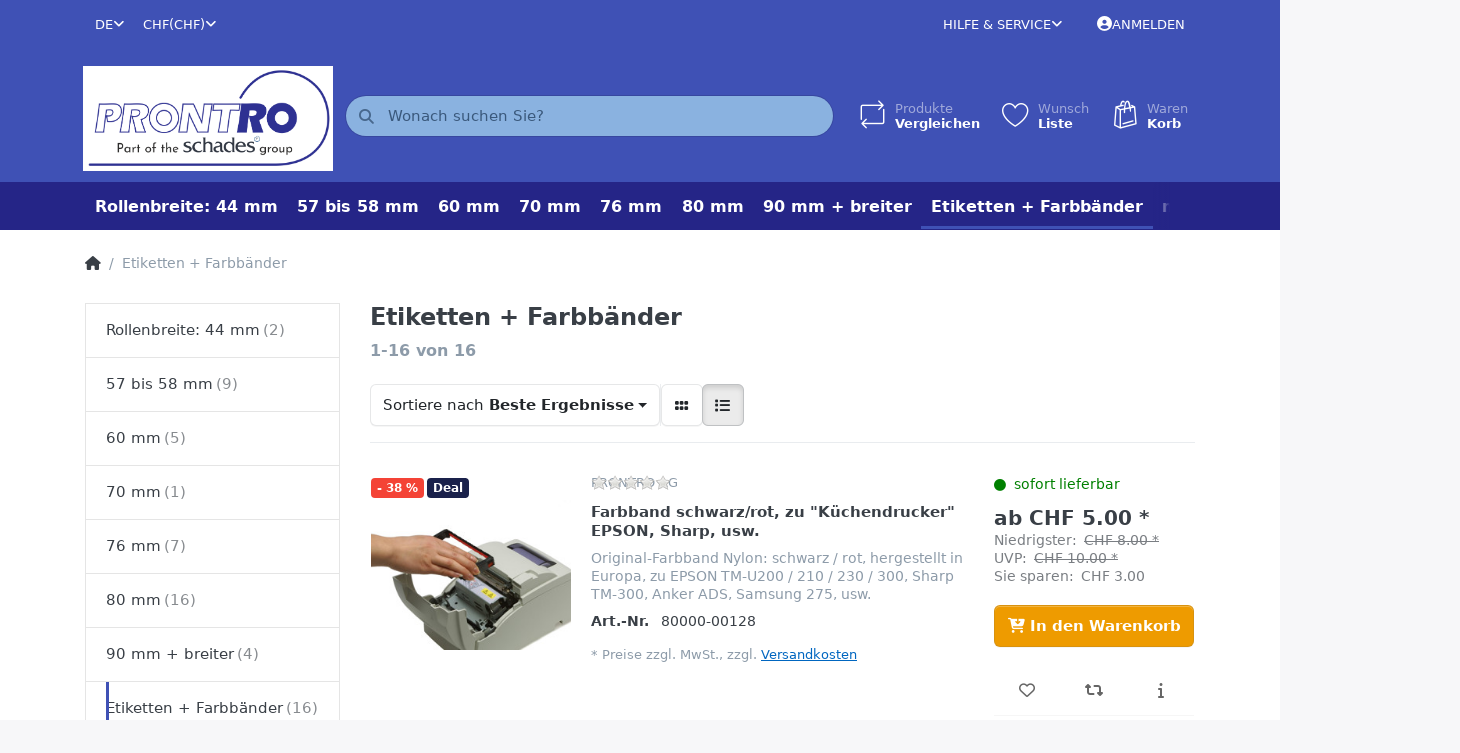

--- FILE ---
content_type: text/html; charset=utf-8
request_url: https://thermopapier.ch/etiketten-farbbaender-schusspflaster-2/
body_size: 24510
content:
<!DOCTYPE html>
<html data-pnotify-firstpos1="0" lang="de" dir="ltr">
<head>
    <meta charset="utf-8" />
    <meta name="viewport" content="width=device-width, initial-scale=1.0, maximum-scale=1.0, minimum-scale=1.0, user-scalable=no, viewport-fit=cover, shrink-to-fit=no" />
    <meta name="HandheldFriendly" content="true">
    <meta name="description" content="phenolfreies Verbrauchsmaterial ohne Zwischenhandel" />
    <meta name="keywords" content="ec, epson, six, card, solutions, bizerba, ads, thermo, kasse, thermopapier, kassenrollen, thermorollen, commtrain, paysys, aduno, bonrollen, papier, toner, tinte, jeronimo, rolle, papierrollen, bankomatrolle, bankomat, bancomat, günstig, preiswert, aktion, schweiz, ohne phenole, phenolfrei" />
    <meta name="generator" content="Smartstore 5.1.0.0" />
    <meta property="sm:root" content="/" />
    <meta name='__rvt' content='CfDJ8JHSk37a2a1PgWiFlxcElEAuxk7g2zguk-_OPrLEAm_VOF1W1qAotvWPhXMkAZGE83yRwuRkSnEb4vkLiHdMiZpzb4h_0WbhLNS5wTbOl0LXNTjoYCC0KYRgkAkBjy_BzBR6vPxcAI7a3aEPd_xT084' />

    <meta name='accept-language' content='de-CH'/><title itemprop="name">thermopapier.ch. Farbbänder/Toner/Schusspflaster</title>

    


    <script>
    try {
        if (typeof navigator === 'undefined') navigator = {};
        html = document.documentElement;
        if (/Edge\/\d+/.test(navigator.userAgent)) { html.className += ' edge' }
        else if ('mozMatchesSelector' in html) { html.className += ' moz' }
        else if (/iPad|iPhone|iPod/.test(navigator.userAgent) && !window.MSStream) { html.className += ' ios' }
        else if ('webkitMatchesSelector' in html) { html.className += ' wkit' }
        else if (/constructor/i.test(window.HTMLElement)) { html.className += ' safari' };
        html.className += (this.top === this.window ? ' not-' : ' ') + 'framed';
    } catch (e) { }
</script>
    

    

    
        <link href="/bundle/css/site-common.css?v=-wryj_nJa9xvgDxlRmin9-tSRLg" rel="stylesheet" type="text/css" />
    
    <link href="/themes/flexblue/theme.css?v=Pp5_MNGcdwf8XaGh0AnyZqJzFlA" rel="stylesheet" type="text/css" />


    
        <script src="/bundle/js/jquery.js?v=OxC7XZSbLRDNnvS-7wxIbyZg3E4"></script>
    <script data-origin="client-res">
	window.Res = {
"Common.Notification": "Benachrichtigung","Common.Close": "Schlie\u00DFen","Common.On": "An","Common.OK": "OK","Common.Cancel": "Abbrechen","Common.Off": "Aus","Common.Exit": "Beenden","Common.CtrlKey": "Strg","Common.ShiftKey": "Umschalt","Common.AltKey": "Alt","Common.DelKey": "Entf","Common.EnterKey": "Eingabe","Common.EscKey": "Esc","Common.DontAskAgain": "Nicht mehr fragen","Common.DontShowAgain": "Nicht mehr anzeigen","Products.Longdesc.More": "Mehr anzeigen","Products.Longdesc.Less": "Weniger anzeigen","Jquery.Validate.Email": "Bitte geben Sie eine g\u00FCltige E-Mail-Adresse ein.","Jquery.Validate.Required": "Diese Angabe ist erforderlich.","Jquery.Validate.Remote": "Bitte korrigieren Sie dieses Feld.","Jquery.Validate.Url": "Bitte geben Sie eine g\u00FCltige URL ein.","Jquery.Validate.Date": "Bitte geben Sie ein g\u00FCltiges Datum ein.","Jquery.Validate.DateISO": "Bitte geben Sie ein g\u00FCltiges Datum (nach ISO) ein.","Jquery.Validate.Number": "Bitte geben Sie eine g\u00FCltige Nummer ein.","Jquery.Validate.Digits": "Bitte geben Sie nur Ziffern ein.","Jquery.Validate.Creditcard": "Bitte geben Sie eine g\u00FCltige Kreditkartennummer ein.","Jquery.Validate.Equalto": "Wiederholen Sie bitte die Eingabe.","Jquery.Validate.Maxlength": "Bitte geben Sie nicht mehr als {0} Zeichen ein.","Jquery.Validate.Minlength": "Bitte geben Sie mindestens {0} Zeichen ein.","Jquery.Validate.Rangelength": "Die L\u00E4nge der Eingabe darf minimal {0} und maximal {1} Zeichen lang sein.","jquery.Validate.Range": "Bitte geben Sie einen Wert zwischen {0} und {1} ein.","Jquery.Validate.Max": "Bitte geben Sie einen Wert kleiner oder gleich {0} ein.","Jquery.Validate.Min": "Bitte geben Sie einen Wert gr\u00F6\u00DFer oder gleich {0} ein.","Admin.Common.AreYouSure": "Sind Sie sicher?","Admin.Common.AskToProceed": "M\u00F6chten Sie fortfahren?","FileUploader.Dropzone.Message": "Zum Hochladen Dateien hier ablegen oder klicken","FileUploader.Dropzone.DictDefaultMessage": "Dateien zum Hochladen hier ablegen","FileUploader.Dropzone.DictFallbackMessage": "Ihr Browser unterst\u00FCtzt keine Datei-Uploads per Drag\u0027n\u0027Drop.","FileUploader.Dropzone.DictFallbackText": "Bitte benutzen Sie das untenstehende Formular, um Ihre Dateien wie in l\u00E4ngst vergangenen Zeiten hochzuladen.","FileUploader.Dropzone.DictFileTooBig": "Die Datei ist zu gro\u00DF ({{filesize}}MB). Maximale Dateigr\u00F6\u00DFe: {{maxFilesize}}MB.","FileUploader.Dropzone.DictInvalidFileType": "Dateien dieses Typs k\u00F6nnen nicht hochgeladen werden.","FileUploader.Dropzone.DictResponseError": "Der Server gab die Antwort {{statusCode}} zur\u00FCck.","FileUploader.Dropzone.DictCancelUpload": "Upload abbrechen","FileUploader.Dropzone.DictUploadCanceled": "Upload abgebrochen.","FileUploader.Dropzone.DictCancelUploadConfirmation": "Sind Sie sicher, dass Sie den Upload abbrechen wollen?","FileUploader.Dropzone.DictRemoveFile": "Datei entfernen","FileUploader.Dropzone.DictMaxFilesExceeded": "Sie k\u00F6nnen keine weiteren Dateien hochladen.","FileUploader.StatusWindow.Uploading.File": "Datei wird hochgeladen","FileUploader.StatusWindow.Uploading.Files": "Dateien werden hochgeladen","FileUploader.StatusWindow.Complete.File": "Upload abgeschlossen","FileUploader.StatusWindow.Complete.Files": "Uploads abgeschlossen","FileUploader.StatusWindow.Canceled.File": "Upload abgebrochen","FileUploader.StatusWindow.Canceled.Files": "Uploads abgebrochen",    };

    window.ClientId = "0cc7df8d-3be4-4aae-840c-0797bb05acc5";
</script>

        <link as="font" rel="preload" href="/lib/fontastic/fonts/fontastic.woff" crossorigin />
        <link as="font" rel="preload" href="/lib/fa6/webfonts/fa-solid-900.woff2" crossorigin />
        <link as="font" rel="preload" href="/lib/fa6/webfonts/fa-regular-400.woff2" crossorigin />

    
    <link as="image" rel="preload" href="//www.thermopapier.ch/media/270/content/PRONTRO_LOGO_2024.png" />
    <script src='/Modules/Smartstore.Google.Analytics/js/google-analytics.utils.js'></script>
<!--Google code for Analytics tracking--><script async src='https://www.googletagmanager.com/gtag/js?id=G-CLFTSPZSFV'></script><script>var gaProperty='G-CLFTSPZSFV';var disableStr='ga-disable-'+gaProperty;if(document.cookie.indexOf(disableStr+'=true')>-1){window[disableStr]=true;}
function gaOptout(){document.cookie=disableStr+'=true; expires=Thu, 31 Dec 2099 23:59:59 UTC; path=/';window[disableStr]=true;alert("Das Tracking ist jetzt deaktiviert");}
window.dataLayer=window.dataLayer||[];function gtag(){window.dataLayer.push(arguments);}
gtag('js',new Date());gtag('config','G-CLFTSPZSFV',{'anonymize_ip':true});gtag('consent','default',{'ad_storage':'granted','analytics_storage':'granted',});gtag('config','G-CLFTSPZSFV',{'anonymize_ip':true});gtag('config','GA_MEASUREMENT_ID',{'user_id':'0cc7df8d-3be4-4aae-840c-0797bb05acc5'});let eventDatacategory={item_list_name:'category',items:[{entity_id:26,item_id:'80000-00128',item_name:'Farbband schwarz/rot, zu "Küchendrucker" EPSON, Sharp, usw.',currency:'CHF',discount:3.00,index:1,item_category:'Etiketten + Farbbänder',price:5.00,item_list_name:'category',item_brand:'Prontro AG',},{entity_id:105,item_id:'4080085620-0001',item_name:'Linerless Endlos-Etiketten 80mm x 85m, Kern 25.4mm',currency:'CHF',discount:2.00,index:2,item_category:'Etiketten + Farbbänder',price:6.00,item_list_name:'category',item_brand:'Prontro AG',},{entity_id:62,item_id:'80000-00723',item_name:'Farbband GR653v violett, zu "Guestcheck-Drucker" EPSON, Casio, usw.',currency:'CHF',discount:0,index:3,item_category:'Etiketten + Farbbänder',price:9.50,item_list_name:'category',item_brand:'Prontro AG',},{entity_id:97,item_id:'1019019421-0000',item_name:'Schusspflaster Schwarz zu Laufscheiben, 1000er Box',currency:'CHF',discount:1.00,index:4,item_category:'Etiketten + Farbbänder',price:5.00,item_list_name:'category',item_brand:'Prontro AG',},{entity_id:99,item_id:'1019019421-0001',item_name:'Schusspflaster Weiss zu Laufscheiben, 1000er Box',currency:'CHF',discount:1.00,index:5,item_category:'Etiketten + Farbbänder',price:5.00,item_list_name:'category',item_brand:'Prontro AG',},{entity_id:100,item_id:'1019019421-0002',item_name:'Schusspflaster Braun zu Laufscheiben, 1000er Box',currency:'CHF',discount:1.00,index:6,item_category:'Etiketten + Farbbänder',price:5.00,item_list_name:'category',item_brand:'Prontro AG',},{entity_id:95,item_id:'1040061631-0000',item_name:'Thermo Etiketten 40.5mm x 61mm, Kern 25mm',currency:'CHF',discount:2.00,index:7,item_category:'Etiketten + Farbbänder',price:4.00,item_list_name:'category',item_brand:'Prontro AG',},{entity_id:104,item_id:'1105148520-0010 ',item_name:'LOGISTIK-Etiketten 105mm x 148mm, Kern 40mm',currency:'CHF',discount:4.00,index:8,item_category:'Etiketten + Farbbänder',price:16.00,item_list_name:'category',item_brand:'Prontro AG',},{entity_id:58,item_id:'1105148420-0000',item_name:'LOGISTIK Thermotransfer Etiketten 105mm x 148mm, Kern 76mm',currency:'CHF',discount:4.00,index:9,item_category:'Etiketten + Farbbänder',price:20.50,item_list_name:'category',item_brand:'Prontro AG',},{entity_id:101,item_id:'1045045630-0000',item_name:'Etiketten 45mm x 45mm, ablösbar, perforiert, Kern 25.4mm',currency:'CHF',discount:2.00,index:10,item_category:'Etiketten + Farbbänder',price:16.00,item_list_name:'category',item_brand:'Prontro AG',},{entity_id:57,item_id:'1058043530-0002',item_name:'Etiketten 58mm x 43mm, ablösbar, perforiert, Kern 40mm',currency:'CHF',discount:4.00,index:11,item_category:'Etiketten + Farbbänder',price:8.00,item_list_name:'category',item_brand:'Prontro AG',},{entity_id:35,item_id:'EF',item_name:'Angebot für Etiketten + Färbbänder',currency:'CHF',discount:0,index:12,item_category:'Etiketten + Farbbänder',price:0,item_list_name:'category',item_brand:'Prontro AG',},{entity_id:56,item_id:'1058043530-0003',item_name:'Thermodirekt Etiketten 58mm x 43mm, ablösbar, Kern 40mm',currency:'CHF',discount:3.00,index:13,item_category:'Etiketten + Farbbänder',price:6.50,item_list_name:'category',item_brand:'Prontro AG',},{entity_id:106,item_id:'1058043520-0020',item_name:'Thermodirekt Etiketten 58mm x 43mm, permanent, Kern 40mm',currency:'CHF',discount:4.50,index:14,item_category:'Etiketten + Farbbänder',price:5.00,item_list_name:'category',item_brand:'Prontro AG',},{entity_id:96,item_id:'82000-00016',item_name:'Thermotransfer Farbband 68mm x 91m, 1/2" Hülse',currency:'CHF',discount:1.50,index:15,item_category:'Etiketten + Farbbänder',price:2.50,item_list_name:'category',item_brand:'Prontro AG',},{entity_id:102,item_id:'1045045630-0001',item_name:'Etiketten 45mm x 45mm, ablösbar, perforiert, Kern 76mm',currency:'CHF',discount:2.00,index:16,item_category:'Etiketten + Farbbänder',price:18.00,item_list_name:'category',item_brand:'Prontro AG',},]}
window.gaListDataStore.push(eventDatacategory);gtag('event','view_item_list',eventDatacategory);</script><script data-origin='globalization'>document.addEventListener('DOMContentLoaded', function () { if (Smartstore.globalization) { Smartstore.globalization.culture = {"name":"de-CH","englishName":"German (Switzerland)","nativeName":"Deutsch (Schweiz)","isRTL":false,"language":"de","numberFormat":{",":"'",".":".","pattern":[1],"decimals":2,"groupSizes":[3],"+":"+","-":"-","NaN":"NaN","negativeInfinity":"-∞","positiveInfinity":"∞","percent":{",":"'",".":".","pattern":[1,1],"decimals":2,"groupSizes":[3],"symbol":"%"},"currency":{",":"'",".":".","pattern":[2,2],"decimals":2,"groupSizes":[3],"symbol":"CHF"}},"dateTimeFormat":{"calendarName":"Gregorianischer Kalender","/":".",":":":","firstDay":1,"twoDigitYearMax":2029,"AM":["vorm.","vorm.","VORM."],"PM":["nachm.","nachm.","NACHM."],"days":{"names":["Sonntag","Montag","Dienstag","Mittwoch","Donnerstag","Freitag","Samstag"],"namesAbbr":["So.","Mo.","Di.","Mi.","Do.","Fr.","Sa."],"namesShort":["So.","Mo.","Di.","Mi.","Do.","Fr.","Sa."]},"months":{"names":["Januar","Februar","März","April","Mai","Juni","Juli","August","September","Oktober","November","Dezember",""],"namesAbbr":["Jan.","Feb.","März","Apr.","Mai","Juni","Juli","Aug.","Sept.","Okt.","Nov.","Dez.",""]},"patterns":{"d":"dd.MM.yyyy","D":"dddd, d. MMMM yyyy","t":"HH:mm","T":"HH:mm:ss","g":"dd.MM.yyyy HH:mm","G":"dd.MM.yyyy HH:mm:ss","f":"dddd, d. MMMM yyyy HH:mm:ss","F":"dddd, d. MMMM yyyy HH:mm:ss","M":"d. MMMM","Y":"MMMM yyyy","u":"yyyy'-'MM'-'dd HH':'mm':'ss'Z'"}}}; }; });</script><meta property='sm:pagedata' content='{"type":"category","id":"10","menuItemId":1,"entityId":10,"parentId":0}' />
    <meta property='og:site_name' content='thermopapier.ch' />
    <meta property='og:site' content='https://thermopapier.ch/' />
    <meta property='og:url' content='https://thermopapier.ch/etiketten-farbbaender-schusspflaster-2/' />
    <meta property='og:type' content='product' />
    <meta property='og:title' content='Etiketten &amp;#x2B; Farbbänder' />
    <meta property='twitter:card' content='summary' />
    <meta property='twitter:title' content='Etiketten &amp;#x2B; Farbbänder' />



    


    
    
    


    <script src="/js/smartstore.globalization.adapter.js"></script>

    

    <link rel="shortcut icon" href='//www.thermopapier.ch/media/229/content/Unbenannt-1.ico?v=5.1' />





</head>

<body class="lyt-cols-2">
    
    

<div id="page">
    <div class="canvas-blocker canvas-slidable"></div>

    <div class="page-main canvas-slidable">

        <header id="header">
            <div class="menubar-section d-none d-lg-block menubar-inverse">
                <div class="container menubar-container">
                    



<nav class="menubar navbar navbar-slide">
    <nav class="menubar-group ml-0">

<div class="dropdown language-selector">
    <a class="menubar-link" data-toggle="dropdown" aria-haspopup="true" aria-expanded="false" href="#">
        <span>DE</span>
        <i class="fa fa-angle-down"></i>
    </a>
    <div class="dropdown-menu" aria-labelledby="dLabel">
            <a href="/set-language/1/?returnUrl=etiketten-farbbaender-schusspflaster-2%2F" title="Deutsch (DE)" rel="nofollow" class="dropdown-item disabled" data-selected="true" data-abbreviation="Deutsch">
                    <img src="/images/flags/de.png" alt="de.png" />
                <span>Deutsch</span>
            </a>
            <a href="/set-language/5/?returnUrl=fr%2Fetiketten-farbbaender-schusspflaster" title="French (France) (FR)" rel="nofollow" class="dropdown-item" data-selected="false" data-abbreviation="French (France)">
                    <img src="/images/flags/fr.png" alt="fr.png" />
                <span>French</span>
            </a>
            <a href="/set-language/6/?returnUrl=it%2Fetiketten-farbbaender-schusspflaster" title="Italian (Italy) (IT)" rel="nofollow" class="dropdown-item" data-selected="false" data-abbreviation="Italian (Italy)">
                    <img src="/images/flags/it.png" alt="it.png" />
                <span>Italian</span>
            </a>
            <a href="/set-language/7/?returnUrl=en%2Fribbons-labels-targetpatches" title="English (United States) (EN)" rel="nofollow" class="dropdown-item" data-selected="false" data-abbreviation="English (United States)">
                    <img src="/images/flags/us.png" alt="us.png" />
                <span>English</span>
            </a>
    </div>
</div>


<div class="dropdown currency-selector">
    <a class="menubar-link" data-toggle="dropdown" aria-haspopup="true" aria-expanded="false" href="#">
        <span>CHF</span>
        <span class="lrm">(CHF)</span>
        <i class="fa fa-angle-down"></i>
    </a>

    <div class="dropdown-menu">
            <a href="/currency-selected/5/?returnUrl=" class="dropdown-item" title="Euro" rel="nofollow" data-selected="false" data-abbreviation="EUR (€)">
                <span>Euro</span>
                <span class="abbreviation">&nbsp;- EUR <span class="lrm">(€)</span></span>
            </a>
            <a href="/currency-selected/6/?returnUrl=" class="dropdown-item disabled" title="Schweizer Franken" rel="nofollow" data-selected="true" data-abbreviation="CHF (CHF)">
                <span>Schweizer Franken</span>
                <span class="abbreviation">&nbsp;- CHF <span class="lrm">(CHF)</span></span>
            </a>
    </div>
</div>

    </nav>

    <nav class="menubar-group ml-auto">
        


        


<div class="cms-menu cms-menu-dropdown" data-menu-name="helpandservice">
    <div class="dropdown">
        <a data-toggle="dropdown" aria-haspopup="true" aria-expanded="false" href="#" rel="nofollow" class="menubar-link">
            <span>Hilfe &amp; Service</span>
            <i class="fal fa-angle-down menubar-caret"></i>
        </a>
        <div class="dropdown-menu dropdown-menu-left">
                <a href="/newproducts/" class="dropdown-item menu-link">
                    <span>Neu eingetroffen</span>
                </a>
                <a href="/recentlyviewedproducts/" class="dropdown-item menu-link">
                    <span>Zuletzt angesehen</span>
                </a>
                <a href="/compareproducts/" class="dropdown-item menu-link">
                    <span>Produktliste vergleichen</span>
                </a>
                        <div class="dropdown-divider"></div>
                <a href="/ueber-uns/" class="dropdown-item menu-link">
                    <span>über uns</span>
                </a>
                <a href="/disclaimer/" class="dropdown-item menu-link">
                    <span>Widerrufsrecht</span>
                </a>
                <a href="/versandkosten/" class="dropdown-item menu-link">
                    <span>Versandkosten</span>
                </a>
                <a href="/conditionsofuse/" class="dropdown-item menu-link">
                    <span>AGB</span>
                </a>
        </div>
    </div>
</div>

</menu>

    </nav>

    

    <nav id="menubar-my-account" class="menubar-group">
        <div class="dropdown">
            <a class="menubar-link" aria-haspopup="true" aria-expanded="false" href="/login/?returnUrl=%2Fetiketten-farbbaender-schusspflaster-2%2F" rel="nofollow">
                <i class="fal fa-user-circle menubar-icon"></i>

                    <span>Anmelden</span>
            </a>

        </div>
        
    </nav>

    
</nav>


                </div>
            </div>
            <div class="shopbar-section shopbar-inverse">
                <div class="container shopbar-container">
                    
<div class="shopbar">
    <div class="shopbar-col-group shopbar-col-group-brand">
        <div class="shopbar-col shop-logo">
            
<a class="brand" href="/">
        
        <img src='//www.thermopapier.ch/media/270/content/PRONTRO_LOGO_2024.png' alt="thermopapier.ch" title="thermopapier.ch" class="img-fluid" width="1589" height="664" />
</a>

        </div>
        <div class="shopbar-col shopbar-search">
            
                


<form action="/search/" class="instasearch-form has-icon" method="get">
    <input type="text" class="instasearch-term form-control" name="q" placeholder="Wonach suchen Sie?" data-instasearch="true" data-minlength="2" data-showthumbs="true" data-url="/instantsearch/" data-origin="Search/Search" autocomplete="off" />
    
    <div class="instasearch-addon d-flex align-items-center justify-content-center">
        <button type="button" class="instasearch-clear input-clear">
            <i class="fa fa-xmark"></i>
        </button>
    </div>

    <span class="input-group-icon instasearch-icon">
        <i class="fa fa-magnifying-glass"></i>
    </span>

    <div class="instasearch-drop">
        <div class="instasearch-drop-body clearfix"></div>
    </div>

    
</form>
            
        </div>
    </div>

    <div class="shopbar-col-group shopbar-col-group-tools">
        

<div class="shopbar-col shopbar-tools" data-summary-href="/shoppingcart/cartsummary/?cart=True&amp;wishlist=True&amp;compare=True">

    <div class="shopbar-tool d-lg-none" id="shopbar-menu">
        <a class="shopbar-button" href="#" data-toggle="offcanvas" data-autohide="true" data-placement="start" data-fullscreen="false" data-disablescrolling="true" data-target="#offcanvas-menu">
            <span class="shopbar-button-icon">
                <i class="icm icm-menu"></i>
            </span>
            <span class="shopbar-button-label-sm">
                Menü
            </span>
        </a>
    </div>

    

    <div class="shopbar-tool d-lg-none" id="shopbar-user">
        <a class="shopbar-button" href="/login/">
            <span class="shopbar-button-icon">
                <i class="icm icm-user"></i>
            </span>
            <span class="shopbar-button-label-sm">
                Anmelden
            </span>
        </a>
    </div>

    <div class="shopbar-tool" id="shopbar-compare" data-target="#compare-tab">
        <a class="shopbar-button navbar-toggler" data-toggle="offcanvas" data-summary-href="/shoppingcart/cartsummary/?compare=True" data-autohide="true" data-placement="end" data-fullscreen="false" data-disablescrolling="true" data-target="#offcanvas-cart" href="/compareproducts/">
            <span class="shopbar-button-icon">
                <i class="icm icm-repeat"></i>
                <span class='badge badge-pill badge-counter badge-counter-ring label-cart-amount badge-primary' data-bind-to="CompareItemsCount" style="display: none">
                    0
                </span>
            </span>
            <span class="shopbar-button-label">
                <span>Produkte</span><br />
                <strong>Vergleichen</strong>
            </span>
            <span class="shopbar-button-label-sm">
                Vergleichen
            </span>
        </a>
    </div>

    <div class="shopbar-tool" id="shopbar-wishlist" data-target="#wishlist-tab">
        <a class="shopbar-button navbar-toggler" data-toggle="offcanvas" data-summary-href="/shoppingcart/cartsummary/?wishlist=True" data-autohide="true" data-placement="end" data-fullscreen="false" data-disablescrolling="true" data-target="#offcanvas-cart" href="/wishlist/">
            <span class="shopbar-button-icon">
                <i class="icm icm-heart"></i>
                <span class='badge badge-pill badge-counter badge-counter-ring label-cart-amount badge-primary' data-bind-to="WishlistItemsCount" style="display: none">
                    0
                </span>
            </span>
            <span class="shopbar-button-label">
                <span>Wunsch</span><br />
                <strong>Liste</strong>
            </span>
            <span class="shopbar-button-label-sm">
                Wunschliste
            </span>
        </a>
    </div>

    <div class="shopbar-tool" id="shopbar-cart" data-target="#cart-tab">
        <a class="shopbar-button navbar-toggler" data-toggle="offcanvas" data-summary-href="/shoppingcart/cartsummary/?cart=True" data-autohide="true" data-placement="end" data-fullscreen="false" data-disablescrolling="true" data-target="#offcanvas-cart" href="/cart/">
            <span class="shopbar-button-icon">
                <i class="icm icm-bag"></i>
                <span class='badge badge-pill badge-counter badge-counter-ring label-cart-amount badge-primary' data-bind-to="CartItemsCount" style="display: none">
                    0
                </span>
            </span>
            <span class="shopbar-button-label">
                <span>Waren</span><br />
                <strong>Korb</strong>
            </span>
            <span class="shopbar-button-label-sm">
                Warenkorb
            </span>
        </a>
    </div>

    
</div>




    </div>
</div>
                </div>
            </div>
            <div class="megamenu-section d-none d-lg-block">
                <nav class="navbar navbar-inverse">
                    <div class="container megamenu-container">
                        


<div class="megamenu simple">






<div class="cms-menu cms-menu-navbar" data-menu-name="main">
    <div class="megamenu-nav megamenu-nav--prev alpha">
        <a href="#" class="megamenu-nav-btn btn btn-icon"><i class="far fa-chevron-left"></i></a>
    </div>

    <ul class="navbar-nav nav flex-row flex-nowrap" id="menu-main">

            <li id="main-nav-item-385292" data-id="385292" class="nav-item">
                <a href="/44-mm/" class="nav-link menu-link">
                    <span>Rollenbreite: 44 mm</span>
                </a>
            </li>
            <li id="main-nav-item-385293" data-id="385293" class="nav-item">
                <a href="/57-bis-58-mm/" class="nav-link menu-link">
                    <span>57 bis 58 mm</span>
                </a>
            </li>
            <li id="main-nav-item-385294" data-id="385294" class="nav-item">
                <a href="/60-mm/" class="nav-link menu-link">
                    <span>60 mm</span>
                </a>
            </li>
            <li id="main-nav-item-385295" data-id="385295" class="nav-item">
                <a href="/70-mm/" class="nav-link menu-link">
                    <span>70 mm</span>
                </a>
            </li>
            <li id="main-nav-item-385296" data-id="385296" class="nav-item">
                <a href="/76-mm/" class="nav-link menu-link">
                    <span>76 mm</span>
                </a>
            </li>
            <li id="main-nav-item-385297" data-id="385297" class="nav-item">
                <a href="/80-mm/" class="nav-link menu-link">
                    <span>80 mm</span>
                </a>
            </li>
            <li id="main-nav-item-385298" data-id="385298" class="nav-item">
                <a href="/breiter-als-100-mm/" class="nav-link menu-link">
                    <span>90 mm &#x2B; breiter</span>
                </a>
            </li>
            <li id="main-nav-item-385299" data-id="385299" class="nav-item selected">
                <a href="/etiketten-farbbaender-schusspflaster-2/" class="nav-link menu-link">
                    <span>Etiketten &#x2B; Farbbänder</span>
                </a>
            </li>
            <li id="main-nav-item-385300" data-id="385300" class="nav-item">
                <a href="/mehr/" class="nav-link menu-link">
                    <span>mehr...</span>
                </a>
            </li>

    </ul>

    <div class="megamenu-nav megamenu-nav--next omega">
        <a href="#" class="megamenu-nav-btn btn btn-icon"><i class="far fa-chevron-right"></i></a>
    </div>
</div></div>

<div class="megamenu-dropdown-container simple">
        <div id="dropdown-menu-385292" data-id="385292">
<div class='dropdown-menu'></div>        </div>
        <div id="dropdown-menu-385293" data-id="385293">
<div class='dropdown-menu'></div>        </div>
        <div id="dropdown-menu-385294" data-id="385294">
<div class='dropdown-menu'></div>        </div>
        <div id="dropdown-menu-385295" data-id="385295">
<div class='dropdown-menu'></div>        </div>
        <div id="dropdown-menu-385296" data-id="385296">
<div class='dropdown-menu'></div>        </div>
        <div id="dropdown-menu-385297" data-id="385297">
<div class='dropdown-menu'></div>        </div>
        <div id="dropdown-menu-385298" data-id="385298">
<div class='dropdown-menu'></div>        </div>
        <div id="dropdown-menu-385299" data-id="385299">
<div class='dropdown-menu'></div>        </div>
        <div id="dropdown-menu-385300" data-id="385300">
<div class='dropdown-menu'></div>        </div>

    
</div>


<script>
    $(function () {
        $(".megamenu-container").megaMenu();
    });
</script>
                    </div>
                </nav>
            </div>
        </header>

        <div id="content-wrapper">

            



            

            <section id="content" class="container">
                

                




<div class="breadcrumb-container d-none d-md-flex flex-wrap align-items-center mb-4">
    <ol class="breadcrumb mb-0" itemscope itemtype="http://schema.org/BreadcrumbList">
        <li class="breadcrumb-item" itemprop="itemListElement" itemscope itemtype="http://schema.org/ListItem">
            <a title="Home" itemprop="item" href="/">
                <meta itemprop="name" content="Startseite">
                <meta itemprop="position" content="1">
                <i class="fa fa-home"></i>
            </a>
        </li>
    </ol>
    <div class="breadcrumb-item active">
        <span>Etiketten &#x2B; Farbbänder</span>
    </div>
</div>



                <div id="content-body" class="row">

                        <aside id="content-left" class="col-lg-3 mb-4 mb-lg-0 d-none d-lg-block">
                            
                            
    


<div class="block block-catmenu mb-3">
    <nav class="list-group catmenu">

            <a class="list-group-item list-group-item-action catmenu-item" href="/44-mm/">
                <span class="has-count" data-count="2">Rollenbreite: 44 mm</span>
            </a>
            <a class="list-group-item list-group-item-action catmenu-item" href="/57-bis-58-mm/">
                <span class="has-count" data-count="9">57 bis 58 mm</span>
            </a>
            <a class="list-group-item list-group-item-action catmenu-item" href="/60-mm/">
                <span class="has-count" data-count="5">60 mm</span>
            </a>
            <a class="list-group-item list-group-item-action catmenu-item" href="/70-mm/">
                <span class="has-count" data-count="1">70 mm</span>
            </a>
            <a class="list-group-item list-group-item-action catmenu-item" href="/76-mm/">
                <span class="has-count" data-count="7">76 mm</span>
            </a>
            <a class="list-group-item list-group-item-action catmenu-item" href="/80-mm/">
                <span class="has-count" data-count="16">80 mm</span>
            </a>
            <a class="list-group-item list-group-item-action catmenu-item" href="/breiter-als-100-mm/">
                <span class="has-count" data-count="4">90 mm &#x2B; breiter</span>
            </a>
            <div class="list-group-item active catmenu-item">
                <span class="has-count" data-count="16">Etiketten &#x2B; Farbbänder</span>
            </div>
            <a class="list-group-item list-group-item-action catmenu-item" href="/mehr/">
                <span class="has-count" data-count="2">mehr...</span>
            </a>
    </nav>
</div>

</menu>
    




<div class="faceted-search-container">
    <div class="faceted-search" id="faceted-search">

        <div class="facet-group d-lg-none" data-key="orderby">
            <a class="facet-group-header">
                <span>Sortieren nach</span>
            </a>
            <div class="facet-body" aria-expanded="true">
                <div class="facet-body-inner offcanvas-hstack hstack overflow-x-auto gap-1 small">
                            <a href="/etiketten-farbbaender-schusspflaster-2/?o=1" class="badge badge-pill badge-lg badge-orderby fwn order-1 badge-light">Empfehlung</a>
                            <a href="/etiketten-farbbaender-schusspflaster-2/?o=5" class="badge badge-pill badge-lg badge-orderby fwn order-1 badge-light">Name: A bis Z</a>
                            <a href="/etiketten-farbbaender-schusspflaster-2/?o=6" class="badge badge-pill badge-lg badge-orderby fwn order-1 badge-light">Name: Z bis A</a>
                            <a href="/etiketten-farbbaender-schusspflaster-2/?o=10" class="badge badge-pill badge-lg badge-orderby fwn order-1 badge-light">Preis: aufsteigend</a>
                            <a href="/etiketten-farbbaender-schusspflaster-2/?o=11" class="badge badge-pill badge-lg badge-orderby fwn order-1 badge-light">Preis: absteigend</a>
                            <a href="/etiketten-farbbaender-schusspflaster-2/?o=15" class="badge badge-pill badge-lg badge-orderby fwn order-1 badge-light">Neu eingetroffen</a>
                </div>
            </div>
        </div>

            <div class="facet-group" data-key="manufacturerid">
                <a class="facet-group-header facet-toggle" data-toggle="collapse" href="#facet-body-manufacturerid" aria-expanded="true" aria-controls="facet-body-manufacturerid">

                    Marke
                    
                </a>
                <div id="facet-body-manufacturerid" class="facet-body collapse show" aria-expanded="true">





<div class="facet-body-inner scrollable custom-scrollbar">
        <div class="facet-item facet-check" data-href="/etiketten-farbbaender-schusspflaster-2/?m=1">
            <label>
                <input class="facet-control-native" type="checkbox" value="1" />
                <span class="facet-control-ui"></span>
                <span class="facet-label has-count" data-count="16">
                    Prontro AG
                </span>
            </label>
        </div>
</div>

                </div>
            </div>
            <div class="facet-group" data-key="price">
                <a class="facet-group-header facet-toggle" data-toggle="collapse" href="#facet-body-price" aria-expanded="true" aria-controls="facet-body-price">

                    Preis
                    
                </a>
                <div id="facet-body-price" class="facet-body collapse show" aria-expanded="true">



<div class="facet-body-inner">
            <div class="facet-item facet-radio" data-href="/etiketten-farbbaender-schusspflaster-2/?p=~10">
                <label>
                    <input class="facet-control-native" type="radio" name="optradio-price" value="~10" />
                    <span class="facet-control-ui"></span>
                    <span class="facet-label has-count" data-count="11">
                        bis CHF 10.00
                    </span>
                </label>
            </div>
            <div class="facet-item facet-radio" data-href="/etiketten-farbbaender-schusspflaster-2/?p=~25">
                <label>
                    <input class="facet-control-native" type="radio" name="optradio-price" value="~25" />
                    <span class="facet-control-ui"></span>
                    <span class="facet-label has-count" data-count="15">
                        bis CHF 25.00
                    </span>
                </label>
            </div>

        <div class="facet-range-container d-flex align-items-center mt-2">
            <div class="flex-grow-1 pr-2">
                <div class="numberinput-group input-group edit-control numberinput-default" data-editor="number"><input type="number" maxlength="7" id="price-range-from" class="facet-range-from form-control form-control-sm numberinput" value="" placeholder="von" data-editor="numberinput" /><span class='numberinput-formatted'></span><a href='javascript:;' class='numberinput-stepper numberinput-down' tabindex='-1'><i class='fas fa-chevron-down'></i></a><a href='javascript:;' class='numberinput-stepper numberinput-up' tabindex='-1'><i class='fas fa-chevron-up'></i></a></div>
            </div>
            <div class="flex-grow-0 font-weight-700">
                <span>-</span>
            </div>
            <div class="flex-grow-1 pl-2">
                <div class="numberinput-group input-group edit-control numberinput-default" data-editor="number"><input type="number" maxlength="7" id="price-range-to" class="facet-range-to form-control form-control-sm numberinput" value="" placeholder="bis" data-editor="numberinput" /><span class='numberinput-formatted'></span><a href='javascript:;' class='numberinput-stepper numberinput-down' tabindex='-1'><i class='fas fa-chevron-down'></i></a><a href='javascript:;' class='numberinput-stepper numberinput-up' tabindex='-1'><i class='fas fa-chevron-up'></i></a></div>
            </div>
            <div class="flex-grow-0 pl-2">
                <button type="button" class="btn-custom-range btn btn-primary btn-sm btn-icon" id="btn-custom-price-range" data-qname="p">
                    <i class="fa fa-angle-right fs-h5"></i>
                </button>
            </div>
        </div>
</div>                </div>
            </div>
            <div class="facet-group" data-key="deliveryid">
                <a class="facet-group-header facet-toggle" data-toggle="collapse" href="#facet-body-deliveryid" aria-expanded="true" aria-controls="facet-body-deliveryid">

                    Lieferzeit
                    
                </a>
                <div id="facet-body-deliveryid" class="facet-body collapse show" aria-expanded="true">





<div class="facet-body-inner scrollable custom-scrollbar">
        <div class="facet-item facet-check" data-href="/etiketten-farbbaender-schusspflaster-2/?d=1">
            <label>
                <input class="facet-control-native" type="checkbox" value="1" />
                <span class="facet-control-ui"></span>
                <span class="facet-label has-count" data-count="7">
                    sofort lieferbar
                </span>
            </label>
        </div>
        <div class="facet-item facet-check" data-href="/etiketten-farbbaender-schusspflaster-2/?d=4">
            <label>
                <input class="facet-control-native" type="checkbox" value="4" />
                <span class="facet-control-ui"></span>
                <span class="facet-label has-count" data-count="9">
                    sofort lieferbar
                </span>
            </label>
        </div>
</div>

                </div>
            </div>
    </div>
</div>



                            
                        </aside>

                    <div id="content-center" class="col-lg-9">
                        
                        







<div class="page category-page">
    <div class="page-title">
        <h1 class="h3">
            Etiketten + Farbbänder
        </h1>
            

        <h5 class="search-hitcount"><span class='lrm'>1-16</span> von <span class='lrm'>16</span></h5>

    </div>
    <div class="page-body">
        

        

        <div class="product-list-container">
                


        <style type="text/css">
		#artlist-0328578770 .art-picture-block {
			width: 256px;
		}
        </style>

    <div class="artlist-actions artlist-actions--top d-flex flex-wrap flex-lg-nowrap">
        <div class="artlist-action-group artlist-action-group--filtersort">
            

<div class="artlist-action artlist-action--filter d-lg-none">
    <button class="btn btn-primary w-100 justify-content-between btn-toggle-filter-widget" data-title="Filtern &amp; Sortieren">
        <span>Filtern &amp; Sortieren</span>
        <i class="fa fa-fw fa-sliders-h"></i>
    </button>
</div>

<div class="artlist-action artlist-action--sort d-none d-lg-flex">
    <div id="artlist-action-sort" class="dropdown">
        <button class="btn btn-secondary btn-artlist-action dropdown-toggle fwn" data-toggle="dropdown" title="Sortiere nach Beste Ergebnisse">
            <span>Sortiere nach <span class='fwm'>Beste Ergebnisse</span></span>
        </button>
        <div class="dropdown-menu">
                <a href="/etiketten-farbbaender-schusspflaster-2/?o=1" class="dropdown-item">
                    Empfehlung
                </a>
                <a href="/etiketten-farbbaender-schusspflaster-2/?o=5" class="dropdown-item">
                    Name: A bis Z
                </a>
                <a href="/etiketten-farbbaender-schusspflaster-2/?o=6" class="dropdown-item">
                    Name: Z bis A
                </a>
                <a href="/etiketten-farbbaender-schusspflaster-2/?o=10" class="dropdown-item">
                    Preis: aufsteigend
                </a>
                <a href="/etiketten-farbbaender-schusspflaster-2/?o=11" class="dropdown-item">
                    Preis: absteigend
                </a>
                <a href="/etiketten-farbbaender-schusspflaster-2/?o=15" class="dropdown-item">
                    Neu eingetroffen
                </a>
        </div>
    </div>
</div>
        </div>
        <div class="artlist-action-group artlist-action-group--viewmode">
            <div class="vr mx-2 text-body-tertiary"></div>
                


<div class="artlist-action artlist-action--viewmode">
    <div class="btn-group btn-group-toggle" data-toggle="buttons">
        <a href='/etiketten-farbbaender-schusspflaster-2/?v=grid' class="btn btn-secondary btn-icon btn-artlist-action tooltip-toggle" data-toggle="tooltip" rel="nofollow" title="Zur Rasteransicht wechseln">
            <input type="radio" name="artlist-viewmode" id="artlist-viewmode-grid" />
            <i class="fa fa-grip"></i>
        </a>
        <a href='/etiketten-farbbaender-schusspflaster-2/?v=list' class="btn btn-secondary btn-icon btn-artlist-action tooltip-toggle active" data-toggle="tooltip" rel="nofollow" title="Zur Listenansicht wechseln">
            <input type="radio" name="artlist-viewmode" id="artlist-viewmode-list" checked="checked" />
            <i class="fa fa-list"></i>
        </a>
    </div>
</div>
        </div>
    </div>

    










<div id="artlist-0328578770" class='artlist artlist-lines'>
        


<article class="art" data-id="26">

    <div class="art-picture-block">
        <div class="art-badges">
                <span class="art-badge badge badge-danger">- 38 %</span>
                <span class="art-badge badge badge-dark">Deal</span>
        </div>
            <a class="art-picture img-center-container" href="/farbband-schwarz/rot-zu-kuechendrucker-epson-sharp-usw/" title="Zeige Details für Farbband schwarz/rot, zu "Küchendrucker" EPSON, Sharp, usw.">
                <img loading="lazy" class="file-img" src="//thermopapier.ch/media/141/catalog/farbband-schwarz-rot-zu-kuchendrucker-epson-sharp-usw-1.jpg?size=256" alt="Bild von Farbband schwarz/rot, zu &quot;Küchendrucker&quot; EPSON, Sharp, usw." title="Zeige Details für Farbband schwarz/rot, zu &quot;Küchendrucker&quot; EPSON, Sharp, usw." />
            </a>
    </div>

<div class='art-data-block'><div class='art-info-block'>
            <div class="art-info-group floating">
                    

<div class="art-brand">
            <span>Prontro AG</span>
</div>
                    


<div class="art-rating" title="">
    <div class="rating">
        <div style="width: 0%"></div>
    </div>
</div>
            </div>

    <h3 class="art-name">
        <a href="/farbband-schwarz/rot-zu-kuechendrucker-epson-sharp-usw/" title="Farbband schwarz/rot, zu &quot;Küchendrucker&quot; EPSON, Sharp, usw.">
            <span>Farbband schwarz/rot, zu &quot;Küchendrucker&quot; EPSON, Sharp, usw.</span>
        </a>
    </h3>

        <div class="art-description" title="Original-Farbband Nylon: schwarz / rot, hergestellt in Europa,&#xD;&#xA;zu EPSON TM-U200 / 210 / 230 / 300, Sharp TM-300, Anker ADS, Samsung 275, usw.">
            Original-Farbband Nylon: schwarz / rot, hergestellt in Europa,
zu EPSON TM-U200 / 210 / 230 / 300, Sharp TM-300, Anker ADS, Samsung 275, usw.
        </div>

    <table class="art-attrs">
        <tr>
            <td>Art.-Nr.</td>
            <td>80000-00128</td>
        </tr>
        
        
    </table>



    <div class="art-legalinfo">
        <span>*</span> <span>Preise zzgl. MwSt., zzgl. <a href='/versandkosten/'>Versandkosten</a></span>
    </div>

</div>        <div class="art-actions-block">
            


<div class="art-delivery-info">
            <span class="delivery-time" title="Lieferzeit: sofort lieferbar" style="color:#008000">
                <i class="fa fa-circle delivery-time-status"></i>
                <span dir="auto">sofort lieferbar</span>
            </span>
</div>
            


<div class="art-price-block">
    <span class="art-price art-price-offer">
        <span class="art-finalprice">
            <span class="art-price-value">
                ab CHF 5.00 *
            </span>
        </span>

        <span class="art-info-group">
        <span class="art-compareprice">
                <span class="art-compareprice-label">Niedrigster:</span>
            <span class="art-compareprice-value">CHF 8.00 *</span>
        </span>
        <span class="art-compareprice">
                <span class="art-compareprice-label">UVP:</span>
            <span class="art-compareprice-value">CHF 10.00 *</span>
        </span>

            <span class="art-compareprice">
                <span class="art-compareprice-label">Sie sparen:</span>
                <span class="art-saving">CHF 3.00</span>
            </span>
        </span>
    </span>

    

</div>


                


    <div class="mt-3">
            <a data-href='/cart/addproductsimple/26/?forceredirection=False'
               href="#"
               class="btn btn-primary ajax-cart-link px-sm-2 btn-block d-none d-md-block add-to-cart-button"
               title="In den Warenkorb"
               data-toggle='' data-placement="bottom"
               rel="nofollow"
               data-type="cart"
               data-action="add">
                <i class="fa fa-cart-arrow-down"></i>
                    <span>In den Warenkorb</span>
            </a>
    </div>

<div class="row no-gutters art-btn-group mt-3">
            <a data-href='/cart/addproductsimple/26/?forceredirection=False'
               href="#"
               class="btn btn-primary ajax-cart-link px-sm-2 btn-lg art-btn col d-md-none add-to-cart-button"
               title="In den Warenkorb"
               data-toggle='tooltip' data-placement="bottom"
               rel="nofollow"
               data-type="cart"
               data-action="add">
                <i class="fa fa-cart-arrow-down"></i>
                    <span class="d-none d-sm-inline">In den Warenkorb</span>
            </a>

        <a data-href='/cart/addproductsimple/26/?shoppingCartTypeId=2'
           href="#"
           class="btn btn-secondary btn-lg art-btn col ajax-cart-link add-to-wishlist-button" 
           title="Wunschliste"
           data-toggle="tooltip" data-placement="bottom"
           rel="nofollow"
           data-type="wishlist"
           data-action="add">
            <i class="fal fa-heart"></i>
        </a>

        <a data-href="/catalog/addproducttocompare/26/"
           href="#"
           class="btn btn-secondary btn-lg art-btn col ajax-cart-link add-to-compare-list-button"
           title="Vergleichen"
           data-toggle="tooltip" data-placement="bottom"
           rel="nofollow"
           data-type="compare"
           data-action="add">
            <i class="fa fa-retweet"></i>
        </a>

    <a href='/farbband-schwarz/rot-zu-kuechendrucker-epson-sharp-usw/'
       class="btn btn-secondary btn-lg art-btn col product-details-button"
       title="Beschreibung"
       data-toggle="tooltip" data-placement="bottom">
        <i class="fa fa-info"></i>
    </a>
</div>
        </div>
</div>
    
</article>
        


<article class="art" data-id="105">

    <div class="art-picture-block">
        <div class="art-badges">
                <span class="art-badge badge badge-danger">- 25 %</span>
                <span class="art-badge badge badge-dark">Deal</span>
        </div>
            <a class="art-picture img-center-container" href="/linerless-endlos-etiketten-80mm-x-85m-kern-25-4mm-2/" title="Zeige Details für Linerless Endlos-Etiketten 80mm x 85m, Kern 25.4mm">
                <img loading="lazy" class="file-img" src="//thermopapier.ch/media/290/catalog/LinerlessPrinter.png?size=256" alt="Bild von Linerless Endlos-Etiketten 80mm x 85m, Kern 25.4mm" title="Zeige Details für Linerless Endlos-Etiketten 80mm x 85m, Kern 25.4mm" />
            </a>
    </div>

<div class='art-data-block'><div class='art-info-block'>
            <div class="art-info-group floating">
                    

<div class="art-brand">
            <span>Prontro AG</span>
</div>
                    


<div class="art-rating" title="">
    <div class="rating">
        <div style="width: 0%"></div>
    </div>
</div>
            </div>

    <h3 class="art-name">
        <a href="/linerless-endlos-etiketten-80mm-x-85m-kern-25-4mm-2/" title="Linerless Endlos-Etiketten 80mm x 85m, Kern 25.4mm">
            <span>Linerless Endlos-Etiketten 80mm x 85m, Kern 25.4mm</span>
        </a>
    </h3>

        <div class="art-description" title="Endlos-Etiketten Thermodirekt, weiss, Breite: 80mm, Länge 85 Meter, Kern 25.4mm, max. Aussendurchmesser 105mm, stark haftend !  ">
            Endlos-Etiketten Thermodirekt, weiss, Breite: 80mm, Länge 85 Meter, Kern 25.4mm, max. Aussendurchmesser 105mm, stark haftend !  
        </div>

    <table class="art-attrs">
        <tr>
            <td>Art.-Nr.</td>
            <td>4080085620-0001</td>
        </tr>
        
        
    </table>



    <div class="art-legalinfo">
        <span>*</span> <span>Preise zzgl. MwSt., zzgl. <a href='/versandkosten/'>Versandkosten</a></span>
    </div>

</div>        <div class="art-actions-block">
            


<div class="art-delivery-info">
            <span class="delivery-time" title="Lieferzeit: sofort lieferbar" style="color:#008000">
                <i class="fa fa-circle delivery-time-status"></i>
                <span dir="auto">sofort lieferbar</span>
            </span>
</div>
            


<div class="art-price-block">
    <span class="art-price art-price-offer">
        <span class="art-finalprice">
            <span class="art-price-value">
                ab CHF 6.00 *
            </span>
        </span>

        <span class="art-info-group">
        <span class="art-compareprice">
                <span class="art-compareprice-label">Niedrigster:</span>
            <span class="art-compareprice-value">CHF 8.00 *</span>
        </span>
        <span class="art-compareprice">
                <span class="art-compareprice-label">UVP:</span>
            <span class="art-compareprice-value">CHF 18.00 *</span>
        </span>

            <span class="art-compareprice">
                <span class="art-compareprice-label">Sie sparen:</span>
                <span class="art-saving">CHF 2.00</span>
            </span>
        </span>
    </span>

    

</div>


                


    <div class="mt-3">
            <a data-href='/cart/addproductsimple/105/?forceredirection=False'
               href="#"
               class="btn btn-primary ajax-cart-link px-sm-2 btn-block d-none d-md-block add-to-cart-button"
               title="In den Warenkorb"
               data-toggle='' data-placement="bottom"
               rel="nofollow"
               data-type="cart"
               data-action="add">
                <i class="fa fa-cart-arrow-down"></i>
                    <span>In den Warenkorb</span>
            </a>
    </div>

<div class="row no-gutters art-btn-group mt-3">
            <a data-href='/cart/addproductsimple/105/?forceredirection=False'
               href="#"
               class="btn btn-primary ajax-cart-link px-sm-2 btn-lg art-btn col d-md-none add-to-cart-button"
               title="In den Warenkorb"
               data-toggle='tooltip' data-placement="bottom"
               rel="nofollow"
               data-type="cart"
               data-action="add">
                <i class="fa fa-cart-arrow-down"></i>
                    <span class="d-none d-sm-inline">In den Warenkorb</span>
            </a>

        <a data-href='/cart/addproductsimple/105/?shoppingCartTypeId=2'
           href="#"
           class="btn btn-secondary btn-lg art-btn col ajax-cart-link add-to-wishlist-button" 
           title="Wunschliste"
           data-toggle="tooltip" data-placement="bottom"
           rel="nofollow"
           data-type="wishlist"
           data-action="add">
            <i class="fal fa-heart"></i>
        </a>

        <a data-href="/catalog/addproducttocompare/105/"
           href="#"
           class="btn btn-secondary btn-lg art-btn col ajax-cart-link add-to-compare-list-button"
           title="Vergleichen"
           data-toggle="tooltip" data-placement="bottom"
           rel="nofollow"
           data-type="compare"
           data-action="add">
            <i class="fa fa-retweet"></i>
        </a>

    <a href='/linerless-endlos-etiketten-80mm-x-85m-kern-25-4mm-2/'
       class="btn btn-secondary btn-lg art-btn col product-details-button"
       title="Beschreibung"
       data-toggle="tooltip" data-placement="bottom">
        <i class="fa fa-info"></i>
    </a>
</div>
        </div>
</div>
    
</article>
        


<article class="art" data-id="62">

    <div class="art-picture-block">
        
            <a class="art-picture img-center-container" href="/farbband-erc27v-violett-zu-guestcheckdrucker-casio-epson-ncr-usw/" title="Zeige Details für Farbband GR653v violett, zu "Guestcheck-Drucker" EPSON, Casio, usw.">
                <img loading="lazy" class="file-img" src="//thermopapier.ch/media/124/catalog/farbband-gr653v-violett-zu-guestcheck-drucker-epson-casio-usw.jpg?size=256" alt="Bild von Farbband GR653v violett, zu &quot;Guestcheck-Drucker&quot; EPSON, Casio, usw." title="Zeige Details für Farbband GR653v violett, zu &quot;Guestcheck-Drucker&quot; EPSON, Casio, usw." />
            </a>
    </div>

<div class='art-data-block'><div class='art-info-block'>
            <div class="art-info-group floating">
                    

<div class="art-brand">
            <span>Prontro AG</span>
</div>
                    


<div class="art-rating" title="">
    <div class="rating">
        <div style="width: 0%"></div>
    </div>
</div>
            </div>

    <h3 class="art-name">
        <a href="/farbband-erc27v-violett-zu-guestcheckdrucker-casio-epson-ncr-usw/" title="Farbband GR653v violett, zu &quot;Guestcheck-Drucker&quot; EPSON, Casio, usw.">
            <span>Farbband GR653v violett, zu &quot;Guestcheck-Drucker&quot; EPSON, Casio, usw.</span>
        </a>
    </h3>

        <div class="art-description" title="Original-Farbband Nylon: violett,&#xD;&#xA;zu diversen Guestcheck-Drucker">
            Original-Farbband Nylon: violett,
zu diversen Guestcheck-Drucker
        </div>

    <table class="art-attrs">
        <tr>
            <td>Art.-Nr.</td>
            <td>80000-00723</td>
        </tr>
        
        
    </table>



    <div class="art-legalinfo">
        <span>*</span> <span>Preise zzgl. MwSt., zzgl. <a href='/versandkosten/'>Versandkosten</a></span>
    </div>

</div>        <div class="art-actions-block">
            


<div class="art-delivery-info">
            <span class="delivery-time" title="Lieferzeit: sofort lieferbar" style="color:#008000">
                <i class="fa fa-circle delivery-time-status"></i>
                <span dir="auto">sofort lieferbar</span>
            </span>
</div>
            


<div class="art-price-block">
    <span class="art-price">
        <span class="art-finalprice">
            <span class="art-price-value">
                CHF 9.50 *
            </span>
        </span>

        
    </span>

    

</div>


                


    <div class="mt-3">
            <a data-href='/cart/addproductsimple/62/?forceredirection=False'
               href="#"
               class="btn btn-primary ajax-cart-link px-sm-2 btn-block d-none d-md-block add-to-cart-button"
               title="In den Warenkorb"
               data-toggle='' data-placement="bottom"
               rel="nofollow"
               data-type="cart"
               data-action="add">
                <i class="fa fa-cart-arrow-down"></i>
                    <span>In den Warenkorb</span>
            </a>
    </div>

<div class="row no-gutters art-btn-group mt-3">
            <a data-href='/cart/addproductsimple/62/?forceredirection=False'
               href="#"
               class="btn btn-primary ajax-cart-link px-sm-2 btn-lg art-btn col d-md-none add-to-cart-button"
               title="In den Warenkorb"
               data-toggle='tooltip' data-placement="bottom"
               rel="nofollow"
               data-type="cart"
               data-action="add">
                <i class="fa fa-cart-arrow-down"></i>
                    <span class="d-none d-sm-inline">In den Warenkorb</span>
            </a>

        <a data-href='/cart/addproductsimple/62/?shoppingCartTypeId=2'
           href="#"
           class="btn btn-secondary btn-lg art-btn col ajax-cart-link add-to-wishlist-button" 
           title="Wunschliste"
           data-toggle="tooltip" data-placement="bottom"
           rel="nofollow"
           data-type="wishlist"
           data-action="add">
            <i class="fal fa-heart"></i>
        </a>

        <a data-href="/catalog/addproducttocompare/62/"
           href="#"
           class="btn btn-secondary btn-lg art-btn col ajax-cart-link add-to-compare-list-button"
           title="Vergleichen"
           data-toggle="tooltip" data-placement="bottom"
           rel="nofollow"
           data-type="compare"
           data-action="add">
            <i class="fa fa-retweet"></i>
        </a>

    <a href='/farbband-erc27v-violett-zu-guestcheckdrucker-casio-epson-ncr-usw/'
       class="btn btn-secondary btn-lg art-btn col product-details-button"
       title="Beschreibung"
       data-toggle="tooltip" data-placement="bottom">
        <i class="fa fa-info"></i>
    </a>
</div>
        </div>
</div>
    
</article>
        


<article class="art" data-id="97">

    <div class="art-picture-block">
        <div class="art-badges">
                <span class="art-badge badge badge-danger">- 17 %</span>
                <span class="art-badge badge badge-dark">Deal</span>
        </div>
            <a class="art-picture img-center-container" href="/target-patches-2/" title="Zeige Details für Schusspflaster Schwarz zu Laufscheiben, 1000er Box">
                <img loading="lazy" class="file-img" src="//thermopapier.ch/media/261/catalog/schusspflaster_schwarz_19mm.jpg?size=256" alt="Bild von Schusspflaster Schwarz zu Laufscheiben, 1000er Box" title="Zeige Details für Schusspflaster Schwarz zu Laufscheiben, 1000er Box" />
            </a>
    </div>

<div class='art-data-block'><div class='art-info-block'>
            <div class="art-info-group floating">
                    

<div class="art-brand">
            <span>Prontro AG</span>
</div>
                    


<div class="art-rating" title="">
    <div class="rating">
        <div style="width: 0%"></div>
    </div>
</div>
            </div>

    <h3 class="art-name">
        <a href="/target-patches-2/" title="Schusspflaster Schwarz zu Laufscheiben, 1000er Box">
            <span>Schusspflaster Schwarz zu Laufscheiben, 1000er Box</span>
        </a>
    </h3>

        <div class="art-description" title="1000 Stück Schuss Pflaster (Target Patches) Schwarz, 19mm, stark haftend, in praktischer Spenderbox, für Laufscheiben">
            1000 Stück Schuss Pflaster (Target Patches) Schwarz, 19mm, stark haftend, in praktischer Spenderbox, für Laufscheiben
        </div>

    <table class="art-attrs">
        <tr>
            <td>Art.-Nr.</td>
            <td>1019019421-0000</td>
        </tr>
        
        
    </table>



    <div class="art-legalinfo">
        <span>*</span> <span>Preise zzgl. MwSt., zzgl. <a href='/versandkosten/'>Versandkosten</a></span>
    </div>

</div>        <div class="art-actions-block">
            


<div class="art-delivery-info">
            <span class="delivery-time" title="Lieferzeit: sofort lieferbar" style="color:#008000">
                <i class="fa fa-circle delivery-time-status"></i>
                <span dir="auto">sofort lieferbar</span>
            </span>
</div>
            


<div class="art-price-block">
    <span class="art-price art-price-offer">
        <span class="art-finalprice">
            <span class="art-price-value">
                ab CHF 5.00 *
            </span>
        </span>

        <span class="art-info-group">
        <span class="art-compareprice">
                <span class="art-compareprice-label">Niedrigster:</span>
            <span class="art-compareprice-value">CHF 6.00 *</span>
        </span>
        <span class="art-compareprice">
                <span class="art-compareprice-label">UVP:</span>
            <span class="art-compareprice-value">CHF 8.00 *</span>
        </span>

            <span class="art-compareprice">
                <span class="art-compareprice-label">Sie sparen:</span>
                <span class="art-saving">CHF 1.00</span>
            </span>
        </span>
    </span>

    

</div>


                


    <div class="mt-3">
            <a data-href='/cart/addproductsimple/97/?forceredirection=False'
               href="#"
               class="btn btn-primary ajax-cart-link px-sm-2 btn-block d-none d-md-block add-to-cart-button"
               title="In den Warenkorb"
               data-toggle='' data-placement="bottom"
               rel="nofollow"
               data-type="cart"
               data-action="add">
                <i class="fa fa-cart-arrow-down"></i>
                    <span>In den Warenkorb</span>
            </a>
    </div>

<div class="row no-gutters art-btn-group mt-3">
            <a data-href='/cart/addproductsimple/97/?forceredirection=False'
               href="#"
               class="btn btn-primary ajax-cart-link px-sm-2 btn-lg art-btn col d-md-none add-to-cart-button"
               title="In den Warenkorb"
               data-toggle='tooltip' data-placement="bottom"
               rel="nofollow"
               data-type="cart"
               data-action="add">
                <i class="fa fa-cart-arrow-down"></i>
                    <span class="d-none d-sm-inline">In den Warenkorb</span>
            </a>

        <a data-href='/cart/addproductsimple/97/?shoppingCartTypeId=2'
           href="#"
           class="btn btn-secondary btn-lg art-btn col ajax-cart-link add-to-wishlist-button" 
           title="Wunschliste"
           data-toggle="tooltip" data-placement="bottom"
           rel="nofollow"
           data-type="wishlist"
           data-action="add">
            <i class="fal fa-heart"></i>
        </a>

        <a data-href="/catalog/addproducttocompare/97/"
           href="#"
           class="btn btn-secondary btn-lg art-btn col ajax-cart-link add-to-compare-list-button"
           title="Vergleichen"
           data-toggle="tooltip" data-placement="bottom"
           rel="nofollow"
           data-type="compare"
           data-action="add">
            <i class="fa fa-retweet"></i>
        </a>

    <a href='/target-patches-2/'
       class="btn btn-secondary btn-lg art-btn col product-details-button"
       title="Beschreibung"
       data-toggle="tooltip" data-placement="bottom">
        <i class="fa fa-info"></i>
    </a>
</div>
        </div>
</div>
    
</article>
        


<article class="art" data-id="99">

    <div class="art-picture-block">
        <div class="art-badges">
                <span class="art-badge badge badge-danger">- 17 %</span>
                <span class="art-badge badge badge-dark">Deal</span>
        </div>
            <a class="art-picture img-center-container" href="/box-mit-1000-schuss-pflaster-schwarz-2/" title="Zeige Details für Schusspflaster Weiss zu Laufscheiben, 1000er Box">
                <img loading="lazy" class="file-img" src="//thermopapier.ch/media/262/catalog/Schusspflaster_weiss_19mm.jpg?size=256" alt="Bild von Schusspflaster Weiss zu Laufscheiben, 1000er Box" title="Zeige Details für Schusspflaster Weiss zu Laufscheiben, 1000er Box" />
            </a>
    </div>

<div class='art-data-block'><div class='art-info-block'>
            <div class="art-info-group floating">
                    

<div class="art-brand">
            <span>Prontro AG</span>
</div>
                    


<div class="art-rating" title="">
    <div class="rating">
        <div style="width: 0%"></div>
    </div>
</div>
            </div>

    <h3 class="art-name">
        <a href="/box-mit-1000-schuss-pflaster-schwarz-2/" title="Schusspflaster Weiss zu Laufscheiben, 1000er Box">
            <span>Schusspflaster Weiss zu Laufscheiben, 1000er Box</span>
        </a>
    </h3>

        <div class="art-description" title="1000 Stück Schuss Pflaster (Target Patches) Weiss, 19mm, stark haftend, in praktischer Spenderbox, für Laufscheiben">
            1000 Stück Schuss Pflaster (Target Patches) Weiss, 19mm, stark haftend, in praktischer Spenderbox, für Laufscheiben
        </div>

    <table class="art-attrs">
        <tr>
            <td>Art.-Nr.</td>
            <td>1019019421-0001</td>
        </tr>
        
        
    </table>



    <div class="art-legalinfo">
        <span>*</span> <span>Preise zzgl. MwSt., zzgl. <a href='/versandkosten/'>Versandkosten</a></span>
    </div>

</div>        <div class="art-actions-block">
            


<div class="art-delivery-info">
            <span class="delivery-time" title="Lieferzeit: sofort lieferbar" style="color:#008000">
                <i class="fa fa-circle delivery-time-status"></i>
                <span dir="auto">sofort lieferbar</span>
            </span>
</div>
            


<div class="art-price-block">
    <span class="art-price art-price-offer">
        <span class="art-finalprice">
            <span class="art-price-value">
                ab CHF 5.00 *
            </span>
        </span>

        <span class="art-info-group">
        <span class="art-compareprice">
                <span class="art-compareprice-label">Niedrigster:</span>
            <span class="art-compareprice-value">CHF 6.00 *</span>
        </span>
        <span class="art-compareprice">
                <span class="art-compareprice-label">UVP:</span>
            <span class="art-compareprice-value">CHF 8.00 *</span>
        </span>

            <span class="art-compareprice">
                <span class="art-compareprice-label">Sie sparen:</span>
                <span class="art-saving">CHF 1.00</span>
            </span>
        </span>
    </span>

    

</div>


                


    <div class="mt-3">
            <a data-href='/cart/addproductsimple/99/?forceredirection=False'
               href="#"
               class="btn btn-primary ajax-cart-link px-sm-2 btn-block d-none d-md-block add-to-cart-button"
               title="In den Warenkorb"
               data-toggle='' data-placement="bottom"
               rel="nofollow"
               data-type="cart"
               data-action="add">
                <i class="fa fa-cart-arrow-down"></i>
                    <span>In den Warenkorb</span>
            </a>
    </div>

<div class="row no-gutters art-btn-group mt-3">
            <a data-href='/cart/addproductsimple/99/?forceredirection=False'
               href="#"
               class="btn btn-primary ajax-cart-link px-sm-2 btn-lg art-btn col d-md-none add-to-cart-button"
               title="In den Warenkorb"
               data-toggle='tooltip' data-placement="bottom"
               rel="nofollow"
               data-type="cart"
               data-action="add">
                <i class="fa fa-cart-arrow-down"></i>
                    <span class="d-none d-sm-inline">In den Warenkorb</span>
            </a>

        <a data-href='/cart/addproductsimple/99/?shoppingCartTypeId=2'
           href="#"
           class="btn btn-secondary btn-lg art-btn col ajax-cart-link add-to-wishlist-button" 
           title="Wunschliste"
           data-toggle="tooltip" data-placement="bottom"
           rel="nofollow"
           data-type="wishlist"
           data-action="add">
            <i class="fal fa-heart"></i>
        </a>

        <a data-href="/catalog/addproducttocompare/99/"
           href="#"
           class="btn btn-secondary btn-lg art-btn col ajax-cart-link add-to-compare-list-button"
           title="Vergleichen"
           data-toggle="tooltip" data-placement="bottom"
           rel="nofollow"
           data-type="compare"
           data-action="add">
            <i class="fa fa-retweet"></i>
        </a>

    <a href='/box-mit-1000-schuss-pflaster-schwarz-2/'
       class="btn btn-secondary btn-lg art-btn col product-details-button"
       title="Beschreibung"
       data-toggle="tooltip" data-placement="bottom">
        <i class="fa fa-info"></i>
    </a>
</div>
        </div>
</div>
    
</article>
        


<article class="art" data-id="100">

    <div class="art-picture-block">
        <div class="art-badges">
                <span class="art-badge badge badge-danger">- 17 %</span>
                <span class="art-badge badge badge-dark">Deal</span>
        </div>
            <a class="art-picture img-center-container" href="/box-mit-1000-schuss-pflaster-weiss-3/" title="Zeige Details für Schusspflaster Braun zu Laufscheiben, 1000er Box">
                <img loading="lazy" class="file-img" src="//thermopapier.ch/media/263/catalog/Schusspflaster_braun_19mm.jpg?size=256" alt="Bild von Schusspflaster Braun zu Laufscheiben, 1000er Box" title="Zeige Details für Schusspflaster Braun zu Laufscheiben, 1000er Box" />
            </a>
    </div>

<div class='art-data-block'><div class='art-info-block'>
            <div class="art-info-group floating">
                    

<div class="art-brand">
            <span>Prontro AG</span>
</div>
                    


<div class="art-rating" title="">
    <div class="rating">
        <div style="width: 0%"></div>
    </div>
</div>
            </div>

    <h3 class="art-name">
        <a href="/box-mit-1000-schuss-pflaster-weiss-3/" title="Schusspflaster Braun zu Laufscheiben, 1000er Box">
            <span>Schusspflaster Braun zu Laufscheiben, 1000er Box</span>
        </a>
    </h3>

        <div class="art-description" title="1000 Stück Schuss Pflaster (Target Patches) Braun, 19mm, stark haftend, in praktischer Spenderbox, für Laufscheiben">
            1000 Stück Schuss Pflaster (Target Patches) Braun, 19mm, stark haftend, in praktischer Spenderbox, für Laufscheiben
        </div>

    <table class="art-attrs">
        <tr>
            <td>Art.-Nr.</td>
            <td>1019019421-0002</td>
        </tr>
        
        
    </table>



    <div class="art-legalinfo">
        <span>*</span> <span>Preise zzgl. MwSt., zzgl. <a href='/versandkosten/'>Versandkosten</a></span>
    </div>

</div>        <div class="art-actions-block">
            


<div class="art-delivery-info">
            <span class="delivery-time" title="Lieferzeit: sofort lieferbar" style="color:#008000">
                <i class="fa fa-circle delivery-time-status"></i>
                <span dir="auto">sofort lieferbar</span>
            </span>
</div>
            


<div class="art-price-block">
    <span class="art-price art-price-offer">
        <span class="art-finalprice">
            <span class="art-price-value">
                ab CHF 5.00 *
            </span>
        </span>

        <span class="art-info-group">
        <span class="art-compareprice">
                <span class="art-compareprice-label">Niedrigster:</span>
            <span class="art-compareprice-value">CHF 6.00 *</span>
        </span>
        <span class="art-compareprice">
                <span class="art-compareprice-label">UVP:</span>
            <span class="art-compareprice-value">CHF 8.00 *</span>
        </span>

            <span class="art-compareprice">
                <span class="art-compareprice-label">Sie sparen:</span>
                <span class="art-saving">CHF 1.00</span>
            </span>
        </span>
    </span>

    

</div>


                


    <div class="mt-3">
            <a data-href='/cart/addproductsimple/100/?forceredirection=False'
               href="#"
               class="btn btn-primary ajax-cart-link px-sm-2 btn-block d-none d-md-block add-to-cart-button"
               title="In den Warenkorb"
               data-toggle='' data-placement="bottom"
               rel="nofollow"
               data-type="cart"
               data-action="add">
                <i class="fa fa-cart-arrow-down"></i>
                    <span>In den Warenkorb</span>
            </a>
    </div>

<div class="row no-gutters art-btn-group mt-3">
            <a data-href='/cart/addproductsimple/100/?forceredirection=False'
               href="#"
               class="btn btn-primary ajax-cart-link px-sm-2 btn-lg art-btn col d-md-none add-to-cart-button"
               title="In den Warenkorb"
               data-toggle='tooltip' data-placement="bottom"
               rel="nofollow"
               data-type="cart"
               data-action="add">
                <i class="fa fa-cart-arrow-down"></i>
                    <span class="d-none d-sm-inline">In den Warenkorb</span>
            </a>

        <a data-href='/cart/addproductsimple/100/?shoppingCartTypeId=2'
           href="#"
           class="btn btn-secondary btn-lg art-btn col ajax-cart-link add-to-wishlist-button" 
           title="Wunschliste"
           data-toggle="tooltip" data-placement="bottom"
           rel="nofollow"
           data-type="wishlist"
           data-action="add">
            <i class="fal fa-heart"></i>
        </a>

        <a data-href="/catalog/addproducttocompare/100/"
           href="#"
           class="btn btn-secondary btn-lg art-btn col ajax-cart-link add-to-compare-list-button"
           title="Vergleichen"
           data-toggle="tooltip" data-placement="bottom"
           rel="nofollow"
           data-type="compare"
           data-action="add">
            <i class="fa fa-retweet"></i>
        </a>

    <a href='/box-mit-1000-schuss-pflaster-weiss-3/'
       class="btn btn-secondary btn-lg art-btn col product-details-button"
       title="Beschreibung"
       data-toggle="tooltip" data-placement="bottom">
        <i class="fa fa-info"></i>
    </a>
</div>
        </div>
</div>
    
</article>
        


<article class="art" data-id="95">

    <div class="art-picture-block">
        <div class="art-badges">
                <span class="art-badge badge badge-danger">- 33 %</span>
                <span class="art-badge badge badge-dark">Deal</span>
        </div>
            <a class="art-picture img-center-container" href="/etiketten-40-5mm-x-61mm-kern-25mm/" title="Zeige Details für Thermo Etiketten 40.5mm x 61mm, Kern 25mm">
                <img loading="lazy" class="file-img" src="//thermopapier.ch/media/230/catalog/pharma_etiketten_Prontro.jpg?size=256" alt="Bild von Thermo Etiketten 40.5mm x 61mm, Kern 25mm" title="Zeige Details für Thermo Etiketten 40.5mm x 61mm, Kern 25mm" />
            </a>
    </div>

<div class='art-data-block'><div class='art-info-block'>
            <div class="art-info-group floating">
                    

<div class="art-brand">
            <span>Prontro AG</span>
</div>
                    


<div class="art-rating" title="">
    <div class="rating">
        <div style="width: 0%"></div>
    </div>
</div>
            </div>

    <h3 class="art-name">
        <a href="/etiketten-40-5mm-x-61mm-kern-25mm/" title="Thermo Etiketten 40.5mm x 61mm, Kern 25mm">
            <span>Thermo Etiketten 40.5mm x 61mm, Kern 25mm</span>
        </a>
    </h3>

        <div class="art-description" title="Thermo-Top Etiketten, weiss, Breite: 40.5mm, Höhe 61mm, Kern 25mm, zur Medikament-Beschriftung, Beleimung ablösbar">
            Thermo-Top Etiketten, weiss, Breite: 40.5mm, Höhe 61mm, Kern 25mm, zur Medikament-Beschriftung, Beleimung ablösbar
        </div>

    <table class="art-attrs">
        <tr>
            <td>Art.-Nr.</td>
            <td>1040061631-0000</td>
        </tr>
        
        
    </table>



    <div class="art-legalinfo">
        <span>*</span> <span>Preise zzgl. MwSt., zzgl. <a href='/versandkosten/'>Versandkosten</a></span>
    </div>

</div>        <div class="art-actions-block">
            


<div class="art-delivery-info">
            <span class="delivery-time" title="Lieferzeit: sofort lieferbar" style="color:#008000">
                <i class="fa fa-circle delivery-time-status"></i>
                <span dir="auto">sofort lieferbar</span>
            </span>
</div>
            


<div class="art-price-block">
    <span class="art-price art-price-offer">
        <span class="art-finalprice">
            <span class="art-price-value">
                ab CHF 4.00 *
            </span>
        </span>

        <span class="art-info-group">
        <span class="art-compareprice">
                <span class="art-compareprice-label">Niedrigster:</span>
            <span class="art-compareprice-value">CHF 6.00 *</span>
        </span>
        <span class="art-compareprice">
                <span class="art-compareprice-label">UVP:</span>
            <span class="art-compareprice-value">CHF 8.00 *</span>
        </span>

            <span class="art-compareprice">
                <span class="art-compareprice-label">Sie sparen:</span>
                <span class="art-saving">CHF 2.00</span>
            </span>
        </span>
    </span>

    

</div>


                


    <div class="mt-3">
            <a data-href='/cart/addproductsimple/95/?forceredirection=False'
               href="#"
               class="btn btn-primary ajax-cart-link px-sm-2 btn-block d-none d-md-block add-to-cart-button"
               title="In den Warenkorb"
               data-toggle='' data-placement="bottom"
               rel="nofollow"
               data-type="cart"
               data-action="add">
                <i class="fa fa-cart-arrow-down"></i>
                    <span>In den Warenkorb</span>
            </a>
    </div>

<div class="row no-gutters art-btn-group mt-3">
            <a data-href='/cart/addproductsimple/95/?forceredirection=False'
               href="#"
               class="btn btn-primary ajax-cart-link px-sm-2 btn-lg art-btn col d-md-none add-to-cart-button"
               title="In den Warenkorb"
               data-toggle='tooltip' data-placement="bottom"
               rel="nofollow"
               data-type="cart"
               data-action="add">
                <i class="fa fa-cart-arrow-down"></i>
                    <span class="d-none d-sm-inline">In den Warenkorb</span>
            </a>

        <a data-href='/cart/addproductsimple/95/?shoppingCartTypeId=2'
           href="#"
           class="btn btn-secondary btn-lg art-btn col ajax-cart-link add-to-wishlist-button" 
           title="Wunschliste"
           data-toggle="tooltip" data-placement="bottom"
           rel="nofollow"
           data-type="wishlist"
           data-action="add">
            <i class="fal fa-heart"></i>
        </a>

        <a data-href="/catalog/addproducttocompare/95/"
           href="#"
           class="btn btn-secondary btn-lg art-btn col ajax-cart-link add-to-compare-list-button"
           title="Vergleichen"
           data-toggle="tooltip" data-placement="bottom"
           rel="nofollow"
           data-type="compare"
           data-action="add">
            <i class="fa fa-retweet"></i>
        </a>

    <a href='/etiketten-40-5mm-x-61mm-kern-25mm/'
       class="btn btn-secondary btn-lg art-btn col product-details-button"
       title="Beschreibung"
       data-toggle="tooltip" data-placement="bottom">
        <i class="fa fa-info"></i>
    </a>
</div>
        </div>
</div>
    
</article>
        


<article class="art" data-id="104">

    <div class="art-picture-block">
        <div class="art-badges">
                <span class="art-badge badge badge-danger">- 20 %</span>
                <span class="art-badge badge badge-dark">Deal</span>
        </div>
            <a class="art-picture img-center-container" href="/logistik-thermodirect-etiketten-105mm-x-148mm-kern-40mm/" title="Zeige Details für LOGISTIK-Etiketten 105mm x 148mm, Kern 40mm">
                <img loading="lazy" class="file-img" src="//thermopapier.ch/media/298/catalog/LogisticLabel.jpg?size=256" alt="Bild von LOGISTIK-Etiketten 105mm x 148mm, Kern 40mm" title="Zeige Details für LOGISTIK-Etiketten 105mm x 148mm, Kern 40mm" />
            </a>
    </div>

<div class='art-data-block'><div class='art-info-block'>
            <div class="art-info-group floating">
                    

<div class="art-brand">
            <span>Prontro AG</span>
</div>
                    


<div class="art-rating" title="">
    <div class="rating">
        <div style="width: 0%"></div>
    </div>
</div>
            </div>

    <h3 class="art-name">
        <a href="/logistik-thermodirect-etiketten-105mm-x-148mm-kern-40mm/" title="LOGISTIK-Etiketten 105mm x 148mm, Kern 40mm">
            <span>LOGISTIK-Etiketten 105mm x 148mm, Kern 40mm</span>
        </a>
    </h3>

        <div class="art-description" title="LOGISTIK Thermodirekt Etiketten weiss, A6 = Breite: 105mm, Höhe 148mm, Kern 40mm, max. Aussendurchmesser 160mm, stark haftend !  1000 Stk / Rolle">
            LOGISTIK Thermodirekt Etiketten weiss, A6 = Breite: 105mm, Höhe 148mm, Kern 40mm, max. Aussendurchmesser 160mm, stark haftend !  1000 Stk / Rolle
        </div>

    <table class="art-attrs">
        <tr>
            <td>Art.-Nr.</td>
            <td>1105148520-0010 </td>
        </tr>
        
        
    </table>



    <div class="art-legalinfo">
        <span>*</span> <span>Preise zzgl. MwSt., zzgl. <a href='/versandkosten/'>Versandkosten</a></span>
    </div>

</div>        <div class="art-actions-block">
            


<div class="art-delivery-info">
            <span class="delivery-time" title="Lieferzeit: sofort lieferbar" style="color:#008000">
                <i class="fa fa-circle delivery-time-status"></i>
                <span dir="auto">sofort lieferbar</span>
            </span>
</div>
            


<div class="art-price-block">
    <span class="art-price art-price-offer">
        <span class="art-finalprice">
            <span class="art-price-value">
                ab CHF 16.00 *
            </span>
        </span>

        <span class="art-info-group">
        <span class="art-compareprice">
                <span class="art-compareprice-label">Niedrigster:</span>
            <span class="art-compareprice-value">CHF 20.00 *</span>
        </span>
        <span class="art-compareprice">
                <span class="art-compareprice-label">UVP:</span>
            <span class="art-compareprice-value">CHF 26.00 *</span>
        </span>

            <span class="art-compareprice">
                <span class="art-compareprice-label">Sie sparen:</span>
                <span class="art-saving">CHF 4.00</span>
            </span>
        </span>
    </span>

    

</div>


                


    <div class="mt-3">
            <a data-href='/cart/addproductsimple/104/?forceredirection=False'
               href="#"
               class="btn btn-primary ajax-cart-link px-sm-2 btn-block d-none d-md-block add-to-cart-button"
               title="In den Warenkorb"
               data-toggle='' data-placement="bottom"
               rel="nofollow"
               data-type="cart"
               data-action="add">
                <i class="fa fa-cart-arrow-down"></i>
                    <span>In den Warenkorb</span>
            </a>
    </div>

<div class="row no-gutters art-btn-group mt-3">
            <a data-href='/cart/addproductsimple/104/?forceredirection=False'
               href="#"
               class="btn btn-primary ajax-cart-link px-sm-2 btn-lg art-btn col d-md-none add-to-cart-button"
               title="In den Warenkorb"
               data-toggle='tooltip' data-placement="bottom"
               rel="nofollow"
               data-type="cart"
               data-action="add">
                <i class="fa fa-cart-arrow-down"></i>
                    <span class="d-none d-sm-inline">In den Warenkorb</span>
            </a>

        <a data-href='/cart/addproductsimple/104/?shoppingCartTypeId=2'
           href="#"
           class="btn btn-secondary btn-lg art-btn col ajax-cart-link add-to-wishlist-button" 
           title="Wunschliste"
           data-toggle="tooltip" data-placement="bottom"
           rel="nofollow"
           data-type="wishlist"
           data-action="add">
            <i class="fal fa-heart"></i>
        </a>

        <a data-href="/catalog/addproducttocompare/104/"
           href="#"
           class="btn btn-secondary btn-lg art-btn col ajax-cart-link add-to-compare-list-button"
           title="Vergleichen"
           data-toggle="tooltip" data-placement="bottom"
           rel="nofollow"
           data-type="compare"
           data-action="add">
            <i class="fa fa-retweet"></i>
        </a>

    <a href='/logistik-thermodirect-etiketten-105mm-x-148mm-kern-40mm/'
       class="btn btn-secondary btn-lg art-btn col product-details-button"
       title="Beschreibung"
       data-toggle="tooltip" data-placement="bottom">
        <i class="fa fa-info"></i>
    </a>
</div>
        </div>
</div>
    
</article>
        


<article class="art" data-id="58">

    <div class="art-picture-block">
        <div class="art-badges">
                <span class="art-badge badge badge-danger">- 16 %</span>
                <span class="art-badge badge badge-dark">Deal</span>
        </div>
            <a class="art-picture img-center-container" href="/thermotransfer-etiketten-105mm-x-148mm-kern-76mm/" title="Zeige Details für LOGISTIK Thermotransfer Etiketten 105mm x 148mm, Kern 76mm">
                <img loading="lazy" class="file-img" src="//thermopapier.ch/media/298/catalog/LogisticLabel.jpg?size=256" alt="Bild von LOGISTIK Thermotransfer Etiketten 105mm x 148mm, Kern 76mm" title="Zeige Details für LOGISTIK Thermotransfer Etiketten 105mm x 148mm, Kern 76mm" />
            </a>
    </div>

<div class='art-data-block'><div class='art-info-block'>
            <div class="art-info-group floating">
                    

<div class="art-brand">
            <span>Prontro AG</span>
</div>
                    


<div class="art-rating" title="">
    <div class="rating">
        <div style="width: 0%"></div>
    </div>
</div>
            </div>

    <h3 class="art-name">
        <a href="/thermotransfer-etiketten-105mm-x-148mm-kern-76mm/" title="LOGISTIK Thermotransfer Etiketten 105mm x 148mm, Kern 76mm">
            <span>LOGISTIK Thermotransfer Etiketten 105mm x 148mm, Kern 76mm</span>
        </a>
    </h3>

        <div class="art-description" title="LOGISTIK Thermotransfer Etiketten weiss, A6 = Breite: 105mm, Höhe 148mm, Kern 76mm, max. Aussendurchmesser 185mm, Beleimung permanent, 1127 Stk / Rolle">
            LOGISTIK Thermotransfer Etiketten weiss, A6 = Breite: 105mm, Höhe 148mm, Kern 76mm, max. Aussendurchmesser 185mm, Beleimung permanent, 1127 Stk / Rolle
        </div>

    <table class="art-attrs">
        <tr>
            <td>Art.-Nr.</td>
            <td>1105148420-0000</td>
        </tr>
        
        
    </table>



    <div class="art-legalinfo">
        <span>*</span> <span>Preise zzgl. MwSt., zzgl. <a href='/versandkosten/'>Versandkosten</a></span>
    </div>

</div>        <div class="art-actions-block">
            


<div class="art-delivery-info">
            <span class="delivery-time" title="Lieferzeit: sofort lieferbar" style="color:#008000">
                <i class="fa fa-circle delivery-time-status"></i>
                <span dir="auto">sofort lieferbar</span>
            </span>
</div>
            


<div class="art-price-block">
    <span class="art-price art-price-offer">
        <span class="art-finalprice">
            <span class="art-price-value">
                ab CHF 20.50 *
            </span>
        </span>

        <span class="art-info-group">
        <span class="art-compareprice">
                <span class="art-compareprice-label">Niedrigster:</span>
            <span class="art-compareprice-value">CHF 24.50 *</span>
        </span>
        <span class="art-compareprice">
                <span class="art-compareprice-label">UVP:</span>
            <span class="art-compareprice-value">CHF 27.45 *</span>
        </span>

            <span class="art-compareprice">
                <span class="art-compareprice-label">Sie sparen:</span>
                <span class="art-saving">CHF 4.00</span>
            </span>
        </span>
    </span>

    

</div>


                


    <div class="mt-3">
            <a data-href='/cart/addproductsimple/58/?forceredirection=False'
               href="#"
               class="btn btn-primary ajax-cart-link px-sm-2 btn-block d-none d-md-block add-to-cart-button"
               title="In den Warenkorb"
               data-toggle='' data-placement="bottom"
               rel="nofollow"
               data-type="cart"
               data-action="add">
                <i class="fa fa-cart-arrow-down"></i>
                    <span>In den Warenkorb</span>
            </a>
    </div>

<div class="row no-gutters art-btn-group mt-3">
            <a data-href='/cart/addproductsimple/58/?forceredirection=False'
               href="#"
               class="btn btn-primary ajax-cart-link px-sm-2 btn-lg art-btn col d-md-none add-to-cart-button"
               title="In den Warenkorb"
               data-toggle='tooltip' data-placement="bottom"
               rel="nofollow"
               data-type="cart"
               data-action="add">
                <i class="fa fa-cart-arrow-down"></i>
                    <span class="d-none d-sm-inline">In den Warenkorb</span>
            </a>

        <a data-href='/cart/addproductsimple/58/?shoppingCartTypeId=2'
           href="#"
           class="btn btn-secondary btn-lg art-btn col ajax-cart-link add-to-wishlist-button" 
           title="Wunschliste"
           data-toggle="tooltip" data-placement="bottom"
           rel="nofollow"
           data-type="wishlist"
           data-action="add">
            <i class="fal fa-heart"></i>
        </a>

        <a data-href="/catalog/addproducttocompare/58/"
           href="#"
           class="btn btn-secondary btn-lg art-btn col ajax-cart-link add-to-compare-list-button"
           title="Vergleichen"
           data-toggle="tooltip" data-placement="bottom"
           rel="nofollow"
           data-type="compare"
           data-action="add">
            <i class="fa fa-retweet"></i>
        </a>

    <a href='/thermotransfer-etiketten-105mm-x-148mm-kern-76mm/'
       class="btn btn-secondary btn-lg art-btn col product-details-button"
       title="Beschreibung"
       data-toggle="tooltip" data-placement="bottom">
        <i class="fa fa-info"></i>
    </a>
</div>
        </div>
</div>
    
</article>
        


<article class="art" data-id="101">

    <div class="art-picture-block">
        <div class="art-badges">
                <span class="art-badge badge badge-danger">- 11 %</span>
                <span class="art-badge badge badge-dark">Deal</span>
        </div>
            <a class="art-picture img-center-container" href="/etiketten-45mm-x-45mm-abloesbar-perforiert-kern-25-4mm-2/" title="Zeige Details für Etiketten 45mm x 45mm, ablösbar, perforiert, Kern 25.4mm">
                <img loading="lazy" class="file-img" src="//thermopapier.ch/media/266/catalog/Etikette-45x45-perforiert-kern-25mm.jpg?size=256" alt="Bild von Etiketten 45mm x 45mm, ablösbar, perforiert, Kern 25.4mm" title="Zeige Details für Etiketten 45mm x 45mm, ablösbar, perforiert, Kern 25.4mm" />
            </a>
    </div>

<div class='art-data-block'><div class='art-info-block'>
            <div class="art-info-group floating">
                    

<div class="art-brand">
            <span>Prontro AG</span>
</div>
                    


<div class="art-rating" title="">
    <div class="rating">
        <div style="width: 0%"></div>
    </div>
</div>
            </div>

    <h3 class="art-name">
        <a href="/etiketten-45mm-x-45mm-abloesbar-perforiert-kern-25-4mm-2/" title="Etiketten 45mm x 45mm, ablösbar, perforiert, Kern 25.4mm">
            <span>Etiketten 45mm x 45mm, ablösbar, perforiert, Kern 25.4mm</span>
        </a>
    </h3>

        <div class="art-description" title="1600 Thermo-Direkt Etiketten weiss, Breite: 45mm, Höhe 45mm, Kern 25.4mm, max. Aussendurchmesser 120mm, ablösbar, perforiert, leimfreie Ecke !">
            1600 Thermo-Direkt Etiketten weiss, Breite: 45mm, Höhe 45mm, Kern 25.4mm, max. Aussendurchmesser 120mm, ablösbar, perforiert, leimfreie Ecke !
        </div>

    <table class="art-attrs">
        <tr>
            <td>Art.-Nr.</td>
            <td>1045045630-0000</td>
        </tr>
        
        
    </table>



    <div class="art-legalinfo">
        <span>*</span> <span>Preise zzgl. MwSt., zzgl. <a href='/versandkosten/'>Versandkosten</a></span>
    </div>

</div>        <div class="art-actions-block">
            


<div class="art-delivery-info">
            <span class="delivery-time" title="Lieferzeit: sofort lieferbar" style="color:#008000">
                <i class="fa fa-circle delivery-time-status"></i>
                <span dir="auto">sofort lieferbar</span>
            </span>
</div>
            


<div class="art-price-block">
    <span class="art-price art-price-offer">
        <span class="art-finalprice">
            <span class="art-price-value">
                ab CHF 16.00 *
            </span>
        </span>

        <span class="art-info-group">
        <span class="art-compareprice">
                <span class="art-compareprice-label">Niedrigster:</span>
            <span class="art-compareprice-value">CHF 18.00 *</span>
        </span>
        <span class="art-compareprice">
                <span class="art-compareprice-label">UVP:</span>
            <span class="art-compareprice-value">CHF 22.00 *</span>
        </span>

            <span class="art-compareprice">
                <span class="art-compareprice-label">Sie sparen:</span>
                <span class="art-saving">CHF 2.00</span>
            </span>
        </span>
    </span>

    

</div>


                


    <div class="mt-3">
            <a data-href='/cart/addproductsimple/101/?forceredirection=False'
               href="#"
               class="btn btn-primary ajax-cart-link px-sm-2 btn-block d-none d-md-block add-to-cart-button"
               title="In den Warenkorb"
               data-toggle='' data-placement="bottom"
               rel="nofollow"
               data-type="cart"
               data-action="add">
                <i class="fa fa-cart-arrow-down"></i>
                    <span>In den Warenkorb</span>
            </a>
    </div>

<div class="row no-gutters art-btn-group mt-3">
            <a data-href='/cart/addproductsimple/101/?forceredirection=False'
               href="#"
               class="btn btn-primary ajax-cart-link px-sm-2 btn-lg art-btn col d-md-none add-to-cart-button"
               title="In den Warenkorb"
               data-toggle='tooltip' data-placement="bottom"
               rel="nofollow"
               data-type="cart"
               data-action="add">
                <i class="fa fa-cart-arrow-down"></i>
                    <span class="d-none d-sm-inline">In den Warenkorb</span>
            </a>

        <a data-href='/cart/addproductsimple/101/?shoppingCartTypeId=2'
           href="#"
           class="btn btn-secondary btn-lg art-btn col ajax-cart-link add-to-wishlist-button" 
           title="Wunschliste"
           data-toggle="tooltip" data-placement="bottom"
           rel="nofollow"
           data-type="wishlist"
           data-action="add">
            <i class="fal fa-heart"></i>
        </a>

        <a data-href="/catalog/addproducttocompare/101/"
           href="#"
           class="btn btn-secondary btn-lg art-btn col ajax-cart-link add-to-compare-list-button"
           title="Vergleichen"
           data-toggle="tooltip" data-placement="bottom"
           rel="nofollow"
           data-type="compare"
           data-action="add">
            <i class="fa fa-retweet"></i>
        </a>

    <a href='/etiketten-45mm-x-45mm-abloesbar-perforiert-kern-25-4mm-2/'
       class="btn btn-secondary btn-lg art-btn col product-details-button"
       title="Beschreibung"
       data-toggle="tooltip" data-placement="bottom">
        <i class="fa fa-info"></i>
    </a>
</div>
        </div>
</div>
    
</article>
        


<article class="art" data-id="57">

    <div class="art-picture-block">
        <div class="art-badges">
                <span class="art-badge badge badge-danger">- 33 %</span>
                <span class="art-badge badge badge-dark">Deal</span>
        </div>
            <a class="art-picture img-center-container" href="/etiketten-58mm-x-43mm-abloesbar-perforiert-kern-40mm-2/" title="Zeige Details für Etiketten 58mm x 43mm, ablösbar, perforiert, Kern 40mm">
                <img loading="lazy" class="file-img" src="//thermopapier.ch/media/80/catalog/etiketten-58mm-x-43mm-ablosbar-perforiert-kern-40mm.jpg?size=256" alt="Bild von Etiketten 58mm x 43mm, ablösbar, perforiert, Kern 40mm" title="Zeige Details für Etiketten 58mm x 43mm, ablösbar, perforiert, Kern 40mm" />
            </a>
    </div>

<div class='art-data-block'><div class='art-info-block'>
            <div class="art-info-group floating">
                    

<div class="art-brand">
            <span>Prontro AG</span>
</div>
                    


<div class="art-rating" title="">
    <div class="rating">
        <div style="width: 0%"></div>
    </div>
</div>
            </div>

    <h3 class="art-name">
        <a href="/etiketten-58mm-x-43mm-abloesbar-perforiert-kern-40mm-2/" title="Etiketten 58mm x 43mm, ablösbar, perforiert, Kern 40mm">
            <span>Etiketten 58mm x 43mm, ablösbar, perforiert, Kern 40mm</span>
        </a>
    </h3>

        <div class="art-description" title="Thermo-Direkt Etiketten weiss, Breite: 58mm, Höhe 43mm, Kern 40mm, max. Aussendurchmesser 100mm, Leim ablösbar, perforierte Ecke !">
            Thermo-Direkt Etiketten weiss, Breite: 58mm, Höhe 43mm, Kern 40mm, max. Aussendurchmesser 100mm, Leim ablösbar, perforierte Ecke !
        </div>

    <table class="art-attrs">
        <tr>
            <td>Art.-Nr.</td>
            <td>1058043530-0002</td>
        </tr>
        
        
    </table>



    <div class="art-legalinfo">
        <span>*</span> <span>Preise zzgl. MwSt., zzgl. <a href='/versandkosten/'>Versandkosten</a></span>
    </div>

</div>        <div class="art-actions-block">
            


<div class="art-delivery-info">
            <span class="delivery-time" title="Lieferzeit: sofort lieferbar" style="color:#008000">
                <i class="fa fa-circle delivery-time-status"></i>
                <span dir="auto">sofort lieferbar</span>
            </span>
</div>
            


<div class="art-price-block">
    <span class="art-price art-price-offer">
        <span class="art-finalprice">
            <span class="art-price-value">
                ab CHF 8.00 *
            </span>
        </span>

        <span class="art-info-group">
        <span class="art-compareprice">
                <span class="art-compareprice-label">Niedrigster:</span>
            <span class="art-compareprice-value">CHF 12.00 *</span>
        </span>
        <span class="art-compareprice">
                <span class="art-compareprice-label">UVP:</span>
            <span class="art-compareprice-value">CHF 15.00 *</span>
        </span>

            <span class="art-compareprice">
                <span class="art-compareprice-label">Sie sparen:</span>
                <span class="art-saving">CHF 4.00</span>
            </span>
        </span>
    </span>

    

</div>


                


    <div class="mt-3">
            <a data-href='/cart/addproductsimple/57/?forceredirection=False'
               href="#"
               class="btn btn-primary ajax-cart-link px-sm-2 btn-block d-none d-md-block add-to-cart-button"
               title="In den Warenkorb"
               data-toggle='' data-placement="bottom"
               rel="nofollow"
               data-type="cart"
               data-action="add">
                <i class="fa fa-cart-arrow-down"></i>
                    <span>In den Warenkorb</span>
            </a>
    </div>

<div class="row no-gutters art-btn-group mt-3">
            <a data-href='/cart/addproductsimple/57/?forceredirection=False'
               href="#"
               class="btn btn-primary ajax-cart-link px-sm-2 btn-lg art-btn col d-md-none add-to-cart-button"
               title="In den Warenkorb"
               data-toggle='tooltip' data-placement="bottom"
               rel="nofollow"
               data-type="cart"
               data-action="add">
                <i class="fa fa-cart-arrow-down"></i>
                    <span class="d-none d-sm-inline">In den Warenkorb</span>
            </a>

        <a data-href='/cart/addproductsimple/57/?shoppingCartTypeId=2'
           href="#"
           class="btn btn-secondary btn-lg art-btn col ajax-cart-link add-to-wishlist-button" 
           title="Wunschliste"
           data-toggle="tooltip" data-placement="bottom"
           rel="nofollow"
           data-type="wishlist"
           data-action="add">
            <i class="fal fa-heart"></i>
        </a>

        <a data-href="/catalog/addproducttocompare/57/"
           href="#"
           class="btn btn-secondary btn-lg art-btn col ajax-cart-link add-to-compare-list-button"
           title="Vergleichen"
           data-toggle="tooltip" data-placement="bottom"
           rel="nofollow"
           data-type="compare"
           data-action="add">
            <i class="fa fa-retweet"></i>
        </a>

    <a href='/etiketten-58mm-x-43mm-abloesbar-perforiert-kern-40mm-2/'
       class="btn btn-secondary btn-lg art-btn col product-details-button"
       title="Beschreibung"
       data-toggle="tooltip" data-placement="bottom">
        <i class="fa fa-info"></i>
    </a>
</div>
        </div>
</div>
    
</article>
        


<article class="art" data-id="35">

    <div class="art-picture-block">
        
            <a class="art-picture img-center-container" href="/angebot-fuer-etiketten-faerbbaender/" title="Zeige Details für Angebot für Etiketten + Färbbänder">
                <img loading="lazy" class="file-img" src="//thermopapier.ch/media/245/catalog/Etiketten_prontro.jpg?size=256" alt="Bild von Angebot für Etiketten &#x2B; Färbbänder" title="Zeige Details für Angebot für Etiketten &#x2B; Färbbänder" />
            </a>
    </div>

<div class='art-data-block'><div class='art-info-block'>
            <div class="art-info-group floating">
                    

<div class="art-brand">
            <span>Prontro AG</span>
</div>
                    


<div class="art-rating" title="">
    <div class="rating">
        <div style="width: 0%"></div>
    </div>
</div>
            </div>

    <h3 class="art-name">
        <a href="/angebot-fuer-etiketten-faerbbaender/" title="Angebot für Etiketten &#x2B; Färbbänder">
            <span>Angebot für Etiketten &#x2B; Färbbänder</span>
        </a>
    </h3>

        <div class="art-description" title="Qualität: Thermo-Transfer / Thermo-Direktdruck&#xD;&#xA;Beleimung: ablösbar / permanent / deepfreeze">
            Qualität: Thermo-Transfer / Thermo-Direktdruck
Beleimung: ablösbar / permanent / deepfreeze
        </div>

    <table class="art-attrs">
        <tr>
            <td>Art.-Nr.</td>
            <td>EF</td>
        </tr>
        
        
    </table>



    <div class="art-legalinfo">
        <span>*</span> <span>Preise zzgl. MwSt., zzgl. <a href='/versandkosten/'>Versandkosten</a></span>
    </div>

</div>        <div class="art-actions-block">
            


<div class="art-delivery-info">
            <span class="delivery-time" title="Lieferzeit: sofort lieferbar" style="color:#008000">
                <i class="fa fa-circle delivery-time-status"></i>
                <span dir="auto">sofort lieferbar</span>
            </span>
</div>
            


<div class="art-price-block">
    <span class="art-price art-price-call">
        <span class="art-finalprice">
            <span class="art-price-value">
                Preis auf Anfrage
            </span>
        </span>

        
    </span>

    

</div>


                



<div class="row no-gutters art-btn-group mt-3">

        <a data-href='/cart/addproductsimple/35/?shoppingCartTypeId=2'
           href="#"
           class="btn btn-secondary btn-lg art-btn col ajax-cart-link add-to-wishlist-button" 
           title="Wunschliste"
           data-toggle="tooltip" data-placement="bottom"
           rel="nofollow"
           data-type="wishlist"
           data-action="add">
            <i class="fal fa-heart"></i>
        </a>

        <a data-href="/catalog/addproducttocompare/35/"
           href="#"
           class="btn btn-secondary btn-lg art-btn col ajax-cart-link add-to-compare-list-button"
           title="Vergleichen"
           data-toggle="tooltip" data-placement="bottom"
           rel="nofollow"
           data-type="compare"
           data-action="add">
            <i class="fa fa-retweet"></i>
        </a>

    <a href='/angebot-fuer-etiketten-faerbbaender/'
       class="btn btn-secondary btn-lg art-btn col product-details-button"
       title="Beschreibung"
       data-toggle="tooltip" data-placement="bottom">
        <i class="fa fa-info"></i>
    </a>
</div>
        </div>
</div>
    
</article>
        


<article class="art" data-id="56">

    <div class="art-picture-block">
        <div class="art-badges">
                <span class="art-badge badge badge-danger">- 32 %</span>
                <span class="art-badge badge badge-dark">Deal</span>
        </div>
            <a class="art-picture img-center-container" href="/thermodirekt-etiketten-58mm-x-43mm-abloesbar-kern-40mm/" title="Zeige Details für Thermodirekt Etiketten 58mm x 43mm, ablösbar, Kern 40mm">
                <img loading="lazy" class="file-img" src="//thermopapier.ch/media/79/catalog/etiketten-58mm-x-43mm-ablosbar-kern-40mm.jpg?size=256" alt="Bild von Thermodirekt Etiketten 58mm x 43mm, ablösbar, Kern 40mm" title="Zeige Details für Thermodirekt Etiketten 58mm x 43mm, ablösbar, Kern 40mm" />
            </a>
    </div>

<div class='art-data-block'><div class='art-info-block'>
            <div class="art-info-group floating">
                    

<div class="art-brand">
            <span>Prontro AG</span>
</div>
                    


<div class="art-rating" title="">
    <div class="rating">
        <div style="width: 0%"></div>
    </div>
</div>
            </div>

    <h3 class="art-name">
        <a href="/thermodirekt-etiketten-58mm-x-43mm-abloesbar-kern-40mm/" title="Thermodirekt Etiketten 58mm x 43mm, ablösbar, Kern 40mm">
            <span>Thermodirekt Etiketten 58mm x 43mm, ablösbar, Kern 40mm</span>
        </a>
    </h3>

        <div class="art-description" title="Thermo-Direkt Etiketten weiss, Breite: 58mm, Höhe 43mm, Kern 40mm, max. Aussendurchmesser 100mm, Leim ablösbar, phenolfrei !">
            Thermo-Direkt Etiketten weiss, Breite: 58mm, Höhe 43mm, Kern 40mm, max. Aussendurchmesser 100mm, Leim ablösbar, phenolfrei !
        </div>

    <table class="art-attrs">
        <tr>
            <td>Art.-Nr.</td>
            <td>1058043530-0003</td>
        </tr>
        
        
    </table>



    <div class="art-legalinfo">
        <span>*</span> <span>Preise zzgl. MwSt., zzgl. <a href='/versandkosten/'>Versandkosten</a></span>
    </div>

</div>        <div class="art-actions-block">
            


<div class="art-delivery-info">
            <span class="delivery-time" title="Lieferzeit: sofort lieferbar" style="color:#008000">
                <i class="fa fa-circle delivery-time-status"></i>
                <span dir="auto">sofort lieferbar</span>
            </span>
</div>
            


<div class="art-price-block">
    <span class="art-price art-price-offer">
        <span class="art-finalprice">
            <span class="art-price-value">
                ab CHF 6.50 *
            </span>
        </span>

        <span class="art-info-group">
        <span class="art-compareprice">
                <span class="art-compareprice-label">Niedrigster:</span>
            <span class="art-compareprice-value">CHF 9.50 *</span>
        </span>
        

            <span class="art-compareprice">
                <span class="art-compareprice-label">Sie sparen:</span>
                <span class="art-saving">CHF 3.00</span>
            </span>
        </span>
    </span>

    

</div>


                


    <div class="mt-3">
            <a data-href='/cart/addproductsimple/56/?forceredirection=False'
               href="#"
               class="btn btn-primary ajax-cart-link px-sm-2 btn-block d-none d-md-block add-to-cart-button"
               title="In den Warenkorb"
               data-toggle='' data-placement="bottom"
               rel="nofollow"
               data-type="cart"
               data-action="add">
                <i class="fa fa-cart-arrow-down"></i>
                    <span>In den Warenkorb</span>
            </a>
    </div>

<div class="row no-gutters art-btn-group mt-3">
            <a data-href='/cart/addproductsimple/56/?forceredirection=False'
               href="#"
               class="btn btn-primary ajax-cart-link px-sm-2 btn-lg art-btn col d-md-none add-to-cart-button"
               title="In den Warenkorb"
               data-toggle='tooltip' data-placement="bottom"
               rel="nofollow"
               data-type="cart"
               data-action="add">
                <i class="fa fa-cart-arrow-down"></i>
                    <span class="d-none d-sm-inline">In den Warenkorb</span>
            </a>

        <a data-href='/cart/addproductsimple/56/?shoppingCartTypeId=2'
           href="#"
           class="btn btn-secondary btn-lg art-btn col ajax-cart-link add-to-wishlist-button" 
           title="Wunschliste"
           data-toggle="tooltip" data-placement="bottom"
           rel="nofollow"
           data-type="wishlist"
           data-action="add">
            <i class="fal fa-heart"></i>
        </a>

        <a data-href="/catalog/addproducttocompare/56/"
           href="#"
           class="btn btn-secondary btn-lg art-btn col ajax-cart-link add-to-compare-list-button"
           title="Vergleichen"
           data-toggle="tooltip" data-placement="bottom"
           rel="nofollow"
           data-type="compare"
           data-action="add">
            <i class="fa fa-retweet"></i>
        </a>

    <a href='/thermodirekt-etiketten-58mm-x-43mm-abloesbar-kern-40mm/'
       class="btn btn-secondary btn-lg art-btn col product-details-button"
       title="Beschreibung"
       data-toggle="tooltip" data-placement="bottom">
        <i class="fa fa-info"></i>
    </a>
</div>
        </div>
</div>
    
</article>
        


<article class="art" data-id="106">

    <div class="art-picture-block">
        <div class="art-badges">
                <span class="art-badge badge badge-danger">- 47 %</span>
                <span class="art-badge badge badge-dark">Deal</span>
        </div>
            <a class="art-picture img-center-container" href="/thermodirekt-etiketten-58mm-x-43mm-permanent-kern-40mm-2/" title="Zeige Details für Thermodirekt Etiketten 58mm x 43mm, permanent, Kern 40mm">
                <img loading="lazy" class="file-img" src="//thermopapier.ch/media/79/catalog/etiketten-58mm-x-43mm-ablosbar-kern-40mm.jpg?size=256" alt="Bild von Thermodirekt Etiketten 58mm x 43mm, permanent, Kern 40mm" title="Zeige Details für Thermodirekt Etiketten 58mm x 43mm, permanent, Kern 40mm" />
            </a>
    </div>

<div class='art-data-block'><div class='art-info-block'>
            <div class="art-info-group floating">
                    

<div class="art-brand">
            <span>Prontro AG</span>
</div>
                    


<div class="art-rating" title="">
    <div class="rating">
        <div style="width: 0%"></div>
    </div>
</div>
            </div>

    <h3 class="art-name">
        <a href="/thermodirekt-etiketten-58mm-x-43mm-permanent-kern-40mm-2/" title="Thermodirekt Etiketten 58mm x 43mm, permanent, Kern 40mm">
            <span>Thermodirekt Etiketten 58mm x 43mm, permanent, Kern 40mm</span>
        </a>
    </h3>

        <div class="art-description" title="Thermo-Direkt Etiketten weiss, Breite: 58mm, Höhe 43mm, Kern 40mm, max. Aussendurchmesser 103mm, Leim permanent, phenolfrei !">
            Thermo-Direkt Etiketten weiss, Breite: 58mm, Höhe 43mm, Kern 40mm, max. Aussendurchmesser 103mm, Leim permanent, phenolfrei !
        </div>

    <table class="art-attrs">
        <tr>
            <td>Art.-Nr.</td>
            <td>1058043520-0020</td>
        </tr>
        
        
    </table>



    <div class="art-legalinfo">
        <span>*</span> <span>Preise zzgl. MwSt., zzgl. <a href='/versandkosten/'>Versandkosten</a></span>
    </div>

</div>        <div class="art-actions-block">
            


<div class="art-delivery-info">
            <span class="delivery-time" title="Lieferzeit: sofort lieferbar" style="color:#008000">
                <i class="fa fa-circle delivery-time-status"></i>
                <span dir="auto">sofort lieferbar</span>
            </span>
</div>
            


<div class="art-price-block">
    <span class="art-price art-price-offer">
        <span class="art-finalprice">
            <span class="art-price-value">
                ab CHF 5.00 *
            </span>
        </span>

        <span class="art-info-group">
        <span class="art-compareprice">
                <span class="art-compareprice-label">Niedrigster:</span>
            <span class="art-compareprice-value">CHF 9.50 *</span>
        </span>
        

            <span class="art-compareprice">
                <span class="art-compareprice-label">Sie sparen:</span>
                <span class="art-saving">CHF 4.50</span>
            </span>
        </span>
    </span>

    

</div>


                


    <div class="mt-3">
            <a data-href='/cart/addproductsimple/106/?forceredirection=False'
               href="#"
               class="btn btn-primary ajax-cart-link px-sm-2 btn-block d-none d-md-block add-to-cart-button"
               title="In den Warenkorb"
               data-toggle='' data-placement="bottom"
               rel="nofollow"
               data-type="cart"
               data-action="add">
                <i class="fa fa-cart-arrow-down"></i>
                    <span>In den Warenkorb</span>
            </a>
    </div>

<div class="row no-gutters art-btn-group mt-3">
            <a data-href='/cart/addproductsimple/106/?forceredirection=False'
               href="#"
               class="btn btn-primary ajax-cart-link px-sm-2 btn-lg art-btn col d-md-none add-to-cart-button"
               title="In den Warenkorb"
               data-toggle='tooltip' data-placement="bottom"
               rel="nofollow"
               data-type="cart"
               data-action="add">
                <i class="fa fa-cart-arrow-down"></i>
                    <span class="d-none d-sm-inline">In den Warenkorb</span>
            </a>

        <a data-href='/cart/addproductsimple/106/?shoppingCartTypeId=2'
           href="#"
           class="btn btn-secondary btn-lg art-btn col ajax-cart-link add-to-wishlist-button" 
           title="Wunschliste"
           data-toggle="tooltip" data-placement="bottom"
           rel="nofollow"
           data-type="wishlist"
           data-action="add">
            <i class="fal fa-heart"></i>
        </a>

        <a data-href="/catalog/addproducttocompare/106/"
           href="#"
           class="btn btn-secondary btn-lg art-btn col ajax-cart-link add-to-compare-list-button"
           title="Vergleichen"
           data-toggle="tooltip" data-placement="bottom"
           rel="nofollow"
           data-type="compare"
           data-action="add">
            <i class="fa fa-retweet"></i>
        </a>

    <a href='/thermodirekt-etiketten-58mm-x-43mm-permanent-kern-40mm-2/'
       class="btn btn-secondary btn-lg art-btn col product-details-button"
       title="Beschreibung"
       data-toggle="tooltip" data-placement="bottom">
        <i class="fa fa-info"></i>
    </a>
</div>
        </div>
</div>
    
</article>
        


<article class="art" data-id="96">

    <div class="art-picture-block">
        <div class="art-badges">
                <span class="art-badge badge badge-danger">- 38 %</span>
                <span class="art-badge badge badge-dark">Deal</span>
        </div>
            <a class="art-picture img-center-container" href="/thermotransfer-farbband-68mm-x-91m/" title="Zeige Details für Thermotransfer Farbband 68mm x 91m, 1/2" Hülse">
                <img loading="lazy" class="file-img" src="//thermopapier.ch/media/232/catalog/thermotransfer_prontro.jpg?size=256" alt="Bild von Thermotransfer Farbband 68mm x 91m, 1/2&quot; Hülse" title="Zeige Details für Thermotransfer Farbband 68mm x 91m, 1/2&quot; Hülse" />
            </a>
    </div>

<div class='art-data-block'><div class='art-info-block'>
            <div class="art-info-group floating">
                    

<div class="art-brand">
            <span>Prontro AG</span>
</div>
                    


<div class="art-rating" title="">
    <div class="rating">
        <div style="width: 0%"></div>
    </div>
</div>
            </div>

    <h3 class="art-name">
        <a href="/thermotransfer-farbband-68mm-x-91m/" title="Thermotransfer Farbband 68mm x 91m, 1/2&quot; Hülse">
            <span>Thermotransfer Farbband 68mm x 91m, 1/2&quot; Hülse</span>
        </a>
    </h3>

        <div class="art-description" title="Premium-Wachs-Band, schwarz OUT &#xD;&#xA;zu Barcode-Druckertyp:&#x9;TLP 2742, TLP3742, TLP3642, TLP2642, TLP2242, TLP2622, T402, T450">
            Premium-Wachs-Band, schwarz OUT 
zu Barcode-Druckertyp:	TLP 2742, TLP3742, TLP3642, TLP2642, TLP2242, TLP2622, T402, T450
        </div>

    <table class="art-attrs">
        <tr>
            <td>Art.-Nr.</td>
            <td>82000-00016</td>
        </tr>
        
        
    </table>



    <div class="art-legalinfo">
        <span>*</span> <span>Preise zzgl. MwSt., zzgl. <a href='/versandkosten/'>Versandkosten</a></span>
    </div>

</div>        <div class="art-actions-block">
            


<div class="art-delivery-info">
            <span class="delivery-time" title="Lieferzeit: sofort lieferbar" style="color:#008000">
                <i class="fa fa-circle delivery-time-status"></i>
                <span dir="auto">sofort lieferbar</span>
            </span>
</div>
            


<div class="art-price-block">
    <span class="art-price art-price-offer">
        <span class="art-finalprice">
            <span class="art-price-value">
                ab CHF 2.50 *
            </span>
        </span>

        <span class="art-info-group">
        <span class="art-compareprice">
                <span class="art-compareprice-label">Niedrigster:</span>
            <span class="art-compareprice-value">CHF 4.00 *</span>
        </span>
        <span class="art-compareprice">
                <span class="art-compareprice-label">UVP:</span>
            <span class="art-compareprice-value">CHF 5.90 *</span>
        </span>

            <span class="art-compareprice">
                <span class="art-compareprice-label">Sie sparen:</span>
                <span class="art-saving">CHF 1.50</span>
            </span>
        </span>
    </span>

    

</div>


                


    <div class="mt-3">
            <a data-href='/cart/addproductsimple/96/?forceredirection=False'
               href="#"
               class="btn btn-primary ajax-cart-link px-sm-2 btn-block d-none d-md-block add-to-cart-button"
               title="In den Warenkorb"
               data-toggle='' data-placement="bottom"
               rel="nofollow"
               data-type="cart"
               data-action="add">
                <i class="fa fa-cart-arrow-down"></i>
                    <span>In den Warenkorb</span>
            </a>
    </div>

<div class="row no-gutters art-btn-group mt-3">
            <a data-href='/cart/addproductsimple/96/?forceredirection=False'
               href="#"
               class="btn btn-primary ajax-cart-link px-sm-2 btn-lg art-btn col d-md-none add-to-cart-button"
               title="In den Warenkorb"
               data-toggle='tooltip' data-placement="bottom"
               rel="nofollow"
               data-type="cart"
               data-action="add">
                <i class="fa fa-cart-arrow-down"></i>
                    <span class="d-none d-sm-inline">In den Warenkorb</span>
            </a>

        <a data-href='/cart/addproductsimple/96/?shoppingCartTypeId=2'
           href="#"
           class="btn btn-secondary btn-lg art-btn col ajax-cart-link add-to-wishlist-button" 
           title="Wunschliste"
           data-toggle="tooltip" data-placement="bottom"
           rel="nofollow"
           data-type="wishlist"
           data-action="add">
            <i class="fal fa-heart"></i>
        </a>

        <a data-href="/catalog/addproducttocompare/96/"
           href="#"
           class="btn btn-secondary btn-lg art-btn col ajax-cart-link add-to-compare-list-button"
           title="Vergleichen"
           data-toggle="tooltip" data-placement="bottom"
           rel="nofollow"
           data-type="compare"
           data-action="add">
            <i class="fa fa-retweet"></i>
        </a>

    <a href='/thermotransfer-farbband-68mm-x-91m/'
       class="btn btn-secondary btn-lg art-btn col product-details-button"
       title="Beschreibung"
       data-toggle="tooltip" data-placement="bottom">
        <i class="fa fa-info"></i>
    </a>
</div>
        </div>
</div>
    
</article>
        


<article class="art" data-id="102">

    <div class="art-picture-block">
        <div class="art-badges">
                <span class="art-badge badge badge-danger">- 10 %</span>
                <span class="art-badge badge badge-dark">Deal</span>
        </div>
            <a class="art-picture img-center-container" href="/etiketten-45mm-x-45mm-abloesbar-perforiert-kern-76mm-2/" title="Zeige Details für Etiketten 45mm x 45mm, ablösbar, perforiert, Kern 76mm">
                <img loading="lazy" class="file-img" src="//thermopapier.ch/media/268/catalog/Etikette-45x45-perforiert-kern-76mm.jpg?size=256" alt="Bild von Etiketten 45mm x 45mm, ablösbar, perforiert, Kern 76mm" title="Zeige Details für Etiketten 45mm x 45mm, ablösbar, perforiert, Kern 76mm" />
            </a>
    </div>

<div class='art-data-block'><div class='art-info-block'>
            <div class="art-info-group floating">
                    

<div class="art-brand">
            <span>Prontro AG</span>
</div>
                    


<div class="art-rating" title="">
    <div class="rating">
        <div style="width: 0%"></div>
    </div>
</div>
            </div>

    <h3 class="art-name">
        <a href="/etiketten-45mm-x-45mm-abloesbar-perforiert-kern-76mm-2/" title="Etiketten 45mm x 45mm, ablösbar, perforiert, Kern 76mm">
            <span>Etiketten 45mm x 45mm, ablösbar, perforiert, Kern 76mm</span>
        </a>
    </h3>

        <div class="art-description" title="1800 Thermo-Direkt Etiketten weiss, Breite: 45mm, Höhe 45mm, Kern 76mm, max. Aussendurchmesser 145mm, Leim ablösbar, perforiert, leimfreie Ecke !">
            1800 Thermo-Direkt Etiketten weiss, Breite: 45mm, Höhe 45mm, Kern 76mm, max. Aussendurchmesser 145mm, Leim ablösbar, perforiert, leimfreie Ecke !
        </div>

    <table class="art-attrs">
        <tr>
            <td>Art.-Nr.</td>
            <td>1045045630-0001</td>
        </tr>
        
        
    </table>



    <div class="art-legalinfo">
        <span>*</span> <span>Preise zzgl. MwSt., zzgl. <a href='/versandkosten/'>Versandkosten</a></span>
    </div>

</div>        <div class="art-actions-block">
            


<div class="art-delivery-info">
            <span class="delivery-time" title="Lieferzeit: sofort lieferbar" style="color:#008000">
                <i class="fa fa-circle delivery-time-status"></i>
                <span dir="auto">sofort lieferbar</span>
            </span>
</div>
            


<div class="art-price-block">
    <span class="art-price art-price-offer">
        <span class="art-finalprice">
            <span class="art-price-value">
                ab CHF 18.00 *
            </span>
        </span>

        <span class="art-info-group">
        <span class="art-compareprice">
                <span class="art-compareprice-label">Niedrigster:</span>
            <span class="art-compareprice-value">CHF 20.00 *</span>
        </span>
        <span class="art-compareprice">
                <span class="art-compareprice-label">UVP:</span>
            <span class="art-compareprice-value">CHF 25.00 *</span>
        </span>

            <span class="art-compareprice">
                <span class="art-compareprice-label">Sie sparen:</span>
                <span class="art-saving">CHF 2.00</span>
            </span>
        </span>
    </span>

    

</div>


                


    <div class="mt-3">
            <a data-href='/cart/addproductsimple/102/?forceredirection=False'
               href="#"
               class="btn btn-primary ajax-cart-link px-sm-2 btn-block d-none d-md-block add-to-cart-button"
               title="In den Warenkorb"
               data-toggle='' data-placement="bottom"
               rel="nofollow"
               data-type="cart"
               data-action="add">
                <i class="fa fa-cart-arrow-down"></i>
                    <span>In den Warenkorb</span>
            </a>
    </div>

<div class="row no-gutters art-btn-group mt-3">
            <a data-href='/cart/addproductsimple/102/?forceredirection=False'
               href="#"
               class="btn btn-primary ajax-cart-link px-sm-2 btn-lg art-btn col d-md-none add-to-cart-button"
               title="In den Warenkorb"
               data-toggle='tooltip' data-placement="bottom"
               rel="nofollow"
               data-type="cart"
               data-action="add">
                <i class="fa fa-cart-arrow-down"></i>
                    <span class="d-none d-sm-inline">In den Warenkorb</span>
            </a>

        <a data-href='/cart/addproductsimple/102/?shoppingCartTypeId=2'
           href="#"
           class="btn btn-secondary btn-lg art-btn col ajax-cart-link add-to-wishlist-button" 
           title="Wunschliste"
           data-toggle="tooltip" data-placement="bottom"
           rel="nofollow"
           data-type="wishlist"
           data-action="add">
            <i class="fal fa-heart"></i>
        </a>

        <a data-href="/catalog/addproducttocompare/102/"
           href="#"
           class="btn btn-secondary btn-lg art-btn col ajax-cart-link add-to-compare-list-button"
           title="Vergleichen"
           data-toggle="tooltip" data-placement="bottom"
           rel="nofollow"
           data-type="compare"
           data-action="add">
            <i class="fa fa-retweet"></i>
        </a>

    <a href='/etiketten-45mm-x-45mm-abloesbar-perforiert-kern-76mm-2/'
       class="btn btn-secondary btn-lg art-btn col product-details-button"
       title="Beschreibung"
       data-toggle="tooltip" data-placement="bottom">
        <i class="fa fa-info"></i>
    </a>
</div>
        </div>
</div>
    
</article>
</div>






        </div>

        
        
    </div>
</div>
                        
                    </div>


                    
                </div>
            </section>
        </div>

        

        
            



<footer id="footer" class="footer-inverse">

    

    

    <div class="footer-main-wrapper">
        <div class="container footer-main">
            <div class="row sm-gutters">

                <div class="col-md-4 col-lg-3">
                    <nav class="footer-links nav-collapsible">
                        <h4 class="footer-title nav-toggler collapsed" data-toggle="collapse" data-target="#footer-info" aria-controls="footer-info" aria-expanded="false">
                            Informationen
                        </h4>
                        <div class="collapse nav-collapse" id="footer-info">
                            


<div class="cms-menu cms-menu-linklist" data-menu-name="footerinformation">
    <ul class="list-unstyled">
            <li>
                <a href="/newproducts/" class="menu-link">

                    <span>Neu eingetroffen</span>
                </a>
            </li>
            <li>
                <a href="/recentlyviewedproducts/" class="menu-link">

                    <span>Zuletzt angesehen</span>
                </a>
            </li>
            <li>
                <a href="/compareproducts/" class="menu-link">

                    <span>Produktliste vergleichen</span>
                </a>
            </li>
    </ul>
</div></menu>
                        </div>
                    </nav>
                </div>

                <div class="col-md-4 col-lg-3">
                    <nav class="footer-links nav-collapsible">
                        <h4 class="footer-title nav-toggler collapsed" data-toggle="collapse" data-target="#footer-service" aria-controls="footer-service" aria-expanded="false">
                            <span class="d-none d-md-block">Service</span>
                            <span class="d-md-none">Service, Versand &amp; Zahlung</span>
                        </h4>
                        <div class="collapse nav-collapse" id="footer-service">
                            


<div class="cms-menu cms-menu-linklist" data-menu-name="footerservice">
    <ul class="list-unstyled">
            <li>
                <a href="/versandkosten/" class="menu-link">

                    <span>Versandkosten</span>
                </a>
            </li>
            <li>
                <a href="/zahlungsweise/" class="menu-link">

                    <span>Zahlungsweise</span>
                </a>
            </li>
    </ul>
</div></menu>
                        </div>
                    </nav>
                </div>

                <div class="col-md-4 col-lg-3">
                    <nav class="footer-links company nav-collapsible">
                        <h4 class="footer-title nav-toggler collapsed" data-toggle="collapse" data-target="#footer-company" aria-controls="footer-company" aria-expanded="false">
                            <span class="d-none d-md-block">Firma</span>
                            <span class="d-md-none">Firma, Impressum &amp; Datenschutz</span>
                        </h4>
                        <div class="collapse nav-collapse" id="footer-company">
                            


<div class="cms-menu cms-menu-linklist" data-menu-name="footercompany">
    <ul class="list-unstyled">
            <li>
                <a href="/ueber-uns/" class="menu-link">

                    <span>über uns</span>
                </a>
            </li>
            <li>
                <a href="/impressum-2/" class="menu-link">

                    <span>Impressum &amp; Kontakt</span>
                </a>
            </li>
            <li>
                <a href="/disclaimer/" class="menu-link">

                    <span>Widerrufsrecht</span>
                </a>
            </li>
            <li>
                <a href="/privacyinfo/" class="menu-link">

                    <span>Datenschutz</span>
                </a>
            </li>
            <li>
                <a href="/conditionsofuse/" class="menu-link">

                    <span>AGB</span>
                </a>
            </li>
    </ul>
</div></menu>
                        </div>
                    </nav>
                </div>

                <div class="col-12 col-lg-3">
                    

                    <div class="row gx-md-4 gy-md-3">
                        <div class="col-12 col-md col-lg-12">
                            <div class="footer-newsletter nav-collapsible" data-subscription-url="/newsletter/subscribe/" data-subscription-failure="Die Abonnierung bzw. Abbestellung ist fehlgeschlagen.">
                                <h4 class="footer-title nav-toggler collapsed" data-toggle="collapse" data-target="#footer-newsletter" aria-controls="footer-newsletter" aria-expanded="false">Newsletter abonnieren</h4>
                                <div class="collapse nav-collapse" id="footer-newsletter">
                                    <div id="newsletter-subscribe-block">
                                        <div class="input-group has-icon shadow-xs rounded-pill mb-2">
                                            <input class="rounded-start-pill form-control" placeholder="E-Mail" type="text" id="newsletter-email" name="NewsletterEmail" value="" />
                                            <span class="input-group-icon text-muted" style="--inline-icon-offset: 4px">
                                                <i class="far fa-envelope"></i>
                                            </span>
                                            <span class="input-group-append">
                                                <span class="input-group-inline-addon rounded-end-pill">
                                                    <button id="newsletter-subscribe-button" class="btn btn-primary">
                                                        <span>Absenden</span>
                                                    </button>
                                                </span>
                                            </span>
                                        </div>

                                        <div class="mb-2">
                                            <div class="hstack">
                                                <div class="form-check form-check-inline">
                                                    <input class="form-check-input" type="radio" id="newsletter-subscribe" value="newsletter-subscribe" name="optionsRadios" checked="checked">
                                                    <label class="form-check-label" for="newsletter-subscribe">
                                                        <span>Abonnieren</span>
                                                    </label>
                                                </div>

                                                <div class="form-check form-check-inline">
                                                    <input class="form-check-input" type="radio" id="newsletter-unsubscribe" value="newsletter-unsubscribe" name="optionsRadios">
                                                    <label class="form-check-label" for="newsletter-unsubscribe">
                                                        <span>Abbestellen</span>
                                                    </label>
                                                </div>
                                            </div>
                                        </div>

                                        


<div class="form-group gdpr-consent mb-0 small">
    <div class="form-check mb-0">
        <input class="gdpr-consent-check form-check-input" data-form-type="consent,privacy_policy" type="checkbox" data-val="true" data-val-required="&#x27;GdprConsent&#x27; ist erforderlich." id="gdpr-consent-1134176199" name="GdprConsent" value="true" /><input name="GdprConsent" type="hidden" value="false" />
        <label class="form-check-label" for="gdpr-consent-1134176199">
            Mit den Bestimmungen zum <a href="/privacyinfo/">Datenschutz</a> bin ich einverstanden
        </label>
    </div>
    <span class="field-validation-valid" data-valmsg-for="GdprConsent" data-valmsg-replace="true"></span>
</div>


                                        <span class="field-validation-valid" data-valmsg-for="NewsletterEmail" data-valmsg-replace="true"></span>

                                    </div>
                                    <div id="newsletter-result-block" class="alert alert-success d-none mt-2"></div>
                                </div>
                            </div>
                        </div>

                        
                    </div>

                    
                </div>
            </div>
        </div>
    </div>

    

    <div class="footer-bottom-wrapper">
        <div class="container footer-bottom">
            <div class="hstack column-gap-3 row-gap-1 justify-content-between flex-wrap flex-md-nowrap">
                <div>
                    * Alle Preise zzgl. MwSt., zzgl. <a href='/versandkosten/'>Versandkosten</a>
                </div>

                <div>
                    <a href='https://www.smartstore.com/' class='sm-hint' target='_blank'><strong>Shopsystem</strong></a> by SmartStore AG &copy; 2026
                </div>

                <div>
                    Copyright &copy; 2026 thermopapier.ch. Alle Rechte vorbehalten.
                </div>
            </div>
        </div>
    </div>
</footer>

        

        
    </div>

    <a href="#" id="scroll-top" class="scrollto d-flex align-items-center justify-content-center shadow-sm">
        <i class="fa fa-lg fa-angle-up"></i>
    </a>
</div>



    

    
        <script src="/bundle/js/site.js?v=gauLE4-q-5BpRWO5h-56h7sKObg"></script>
        <script src="/lib/select2/js/i18n/de.js" charset="UTF-8"></script>
        <script src="/lib/moment/locale/de.js" charset="UTF-8"></script>
    <script data-origin="language-selector">
    $(function () {
        $(".language-selector .dropdown-item.disabled").on('click', function (e) {
            e.preventDefault();
        });
    });
</script><script data-origin="currency-selector">
	$(function () {
		$(".currency-selector .dropdown-item.disabled").on('click', function (e) {
			e.preventDefault();
        });
    });
</script>
    
    <aside id="offcanvas-menu" class="offcanvas offcanvas-shadow" data-blocker="true" data-overlay="true">
        <div class="offcanvas-content">
            <div id="offcanvas-menu-container" data-url="/menu/offcanvas/">
            </div>
        </div>
    </aside>

    <aside id="offcanvas-cart" class="offcanvas offcanvas-lg offcanvas-shadow offcanvas-end" data-lg="true" data-blocker="true" data-overlay="true">
        <div class="offcanvas-content">
            



<div class="offcanvas-cart-header offcanvas-tabs">
    <ul class="nav nav-tabs nav-tabs-line row no-gutters" role="tablist">
        <li class="nav-item col">
            <a id="cart-tab" class="nav-link" data-toggle="tab" href="#occ-cart" role="tab" data-url="/shoppingcart/offcanvasshoppingcart/">
                <span class="title">Warenkorb</span>
                <span class="badge badge-pill badge-counter label-cart-amount badge-primary" data-bind-to="CartItemsCount" style="display:none">0</span>
            </a>
        </li>
        <li class="nav-item col">
            <a id="wishlist-tab" class="nav-link" data-toggle="tab" href="#occ-wishlist" role="tab" data-url="/shoppingcart/offcanvaswishlist/">
                <span class="title">Wunschliste</span>
                <span class="badge badge-pill badge-counter label-cart-amount badge-primary" data-bind-to="WishlistItemsCount" style="display:none">0</span>
            </a>
        </li>
        <li class="nav-item col">
            <a id="compare-tab" class="nav-link" data-toggle="tab" href="#occ-compare" role="tab" data-url="/catalog/offcanvascompare/">
                <span class="title">Vergleichen</span>
                <span class="badge badge-pill badge-counter label-cart-amount badge-primary" data-bind-to="CompareItemsCount" style="display:none">0</span>
            </a>
        </li>
    </ul>
</div>

<div class="offcanvas-cart-content">
    <form id="offcanvas-cart-form">
        <div class="tab-content">
            <div class="tab-pane fade" id="occ-cart" role="tabpanel"></div>
            <div class="tab-pane fade" id="occ-wishlist" role="tabpanel"></div>
            <div class="tab-pane fade" id="occ-compare" role="tabpanel"></div>
        </div>
    </form>
</div>

        </div>
    </aside>
    <script src="/js/public.offcanvas-cart.js"></script>

</body>
</html>
